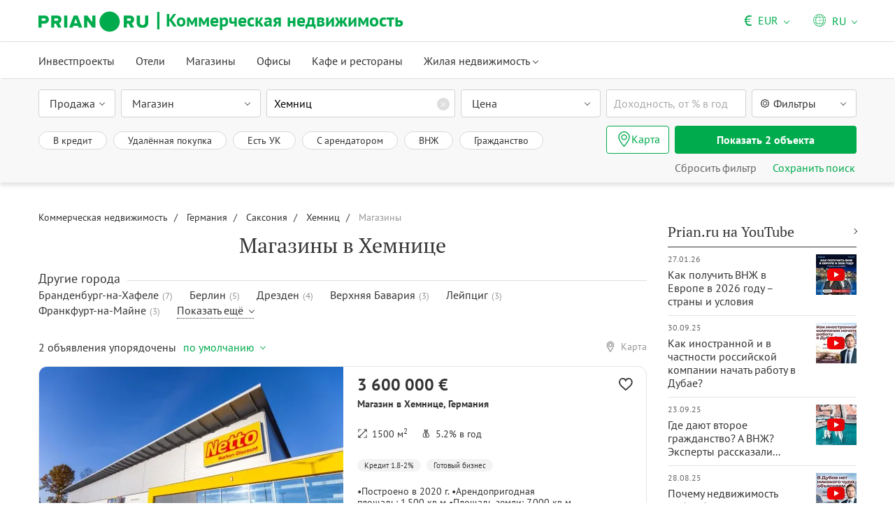

--- FILE ---
content_type: text/html; charset=UTF-8
request_url: https://prian.ru/germany/saxony/chemnitz/commercial_property/shop/
body_size: 50813
content:
<!DOCTYPE html>
<html lang="ru">
                <head>
    <title>Продажа магазинов в Хемнице – Prian.ru</title>
    <!--[if IE]>
    <meta http-equiv="X-UA-Compatible" content="IE=edge,chrome=1">
    <![endif]-->
    <meta http-equiv="Content-Type" content="text/html; charset=UTF-8">
        <meta name="viewport" content="width=device-width, initial-scale=1, maximum-scale=1">
        <meta name="description" content="Каталог магазинов на продажу в Хемнице на портале зарубежной недвижимости Prian.ru. 2 предложений от 2 компаний. Помощь в подборе и покупке магазинов.">
    <meta name="keywords" content="">
    <meta name="SKYPE_TOOLBAR" CONTENT="SKYPE_TOOLBAR_PARSER_COMPATIBLE">
    <meta name="msapplication-config" content="none"/>
    <meta name="msapplication-TileColor" content="#474747">
    <meta name="msapplication-TileImage" content="https://img.prian.ru/assets/img/mstile-144x144.png?v=NmYO8WoKWA">
    <meta name="msapplication-config" content="https://img.prian.ru/assets/img/browserconfig.xml"/>
    <meta name="referrer" content="origin-when-cross-origin" />
    <meta name="pmail-verification" content="b9299f02678e825ad6640f1eab9ef5c0">
    <meta name="format-detection" content="telephone=no">
                                                                                <link rel="preload" href="https://img.prian.ru/assets/js/jquery.min.js?1707401997" as="script">
        <link rel="dns-prefetch" href="https://mc.webvisor.org/"/>
        <link rel="preconnect" href="https://www.google-analytics.com/"/>
                <link rel="canonical" href="https://prian.ru/germany/saxony/chemnitz/commercial_property/shop/"/>
                    <meta name="Googlebot-News" content="noindex, nofollow">
                            <meta name="robots" content="index, follow"/>
                                                <link rel="alternate" type="application/rss+xml" title="RSS (Новости)" href="//prian.ru/rss/news_ru.xml" />
        <link rel="alternate" type="application/rss+xml" title="RSS (Статьи и обзоры)" href="//prian.ru/rss/pub_ru.xml" />
        <link rel="manifest" href="https://img.prian.ru/assets/img/manifest.json">
    <link rel="icon" type="image/png" href="https://img.prian.ru/assets/img/favicon-16x16.png" sizes="16x16">
    <link rel="icon" type="image/png" href="https://img.prian.ru/assets/img/favicon-32x32.png" sizes="32x32">
    <link rel="icon" type="image/png" href="https://img.prian.ru/assets/img/favicon-96x96.png" sizes="96x96">
    <link rel="apple-touch-icon" sizes="57x57" href="https://img.prian.ru/assets/img/apple-touch-icon-57x57.png">
    <link rel="apple-touch-icon" sizes="60x60" href="https://img.prian.ru/assets/img/apple-touch-icon-60x60.png">
    <link rel="apple-touch-icon" sizes="72x72" href="https://img.prian.ru/assets/img/apple-touch-icon-72x72.png">
    <link rel="apple-touch-icon" sizes="76x76" href="https://img.prian.ru/assets/img/apple-touch-icon-76x76.png">
    <link rel="apple-touch-icon" sizes="114x114" href="https://img.prian.ru/assets/img/apple-touch-icon-114x114.png">
    <link rel="apple-touch-icon" sizes="120x120" href="https://img.prian.ru/assets/img/apple-touch-icon-120x120.png">
    <link rel="apple-touch-icon" sizes="144x144" href="https://img.prian.ru/assets/img/apple-touch-icon-144x144.png">
    <link rel="apple-touch-icon" sizes="152x152" href="https://img.prian.ru/assets/img/apple-touch-icon-152x152.png">
    <link rel="apple-touch-icon" sizes="180x180" href="https://img.prian.ru/assets/img/apple-touch-icon-180x180.png">
    <script>
    var site_lng = parseInt("1");
    var country_url = "germany";
    var static_path = "https://img.prian.ru";
</script>
                        <style>
    /* cyrillic-ext */
    @font-face {
        font-family: "PT Sans", sans-serif;
        font-style: normal;
        font-weight: 400;
        font-display: swap;
        src: local('PT Sans'), local('PTSans-Regular'), url(https://img.prian.ru/fonts/jizaRExUiTo99u79D0-ExdGM.woff2) format('woff2');
        unicode-range: U+0460-052F, U+1C80-1C88, U+20B4, U+2DE0-2DFF, U+A640-A69F, U+FE2E-FE2F;
    }
    /* cyrillic */
    @font-face {
        font-family: PT Sans;
        font-style: normal;
        font-weight: 400;
        font-display: swap;
        src: local('PT Sans'), local('PTSans-Regular'), url(https://img.prian.ru/fonts/jizaRExUiTo99u79D0aExdGM.woff2) format('woff2');
        unicode-range: U+0400-045F, U+0490-0491, U+04B0-04B1, U+2116;
    }
    /* latin-ext */
    @font-face {
        font-family: 'PT Sans';
        font-style: normal;
        font-weight: 400;
        font-display: swap;
        src: local('PT Sans'), local('PTSans-Regular'), url(https://img.prian.ru/fonts/jizaRExUiTo99u79D0yExdGM.woff2) format('woff2');
        unicode-range: U+0100-024F, U+0259, U+1E00-1EFF, U+2020, U+20A0-20AB, U+20AD-20CF, U+2113, U+2C60-2C7F, U+A720-A7FF;
    }
    /* latin */
    @font-face {
        font-family: 'PT Sans';
        font-style: normal;
        font-weight: 400;
        font-display: swap;
        src: local('PT Sans'), local('PTSans-Regular'), url(https://img.prian.ru/fonts/jizaRExUiTo99u79D0KExQ.woff2) format('woff2');
        unicode-range: U+0000-00FF, U+0131, U+0152-0153, U+02BB-02BC, U+02C6, U+02DA, U+02DC, U+2000-206F, U+2074, U+20AC, U+2122, U+2191, U+2193, U+2212, U+2215, U+FEFF, U+FFFD;
    }
    /* cyrillic-ext */
    @font-face {
        font-family: 'PT Sans';
        font-style: normal;
        font-weight: 700;
        font-display: swap;
        src: local('PT Sans Bold'), local('PTSans-Bold'), url(https://img.prian.ru/fonts/jizfRExUiTo99u79B_mh0OOtLQ0Z.woff2) format('woff2');
        unicode-range: U+0460-052F, U+1C80-1C88, U+20B4, U+2DE0-2DFF, U+A640-A69F, U+FE2E-FE2F;
    }
    /* cyrillic */
    @font-face {
        font-family: 'PT Sans';
        font-style: normal;
        font-weight: 700;
        font-display: swap;
        src: local('PT Sans Bold'), local('PTSans-Bold'), url(https://img.prian.ru/fonts/jizfRExUiTo99u79B_mh0OqtLQ0Z.woff2) format('woff2');
        unicode-range: U+0400-045F, U+0490-0491, U+04B0-04B1, U+2116;
    }
    /* latin-ext */
    @font-face {
        font-family: 'PT Sans';
        font-style: normal;
        font-weight: 700;
        font-display: swap;
        src: local('PT Sans Bold'), local('PTSans-Bold'), url(https://img.prian.ru/fonts/jizfRExUiTo99u79B_mh0OCtLQ0Z.woff2) format('woff2');
        unicode-range: U+0100-024F, U+0259, U+1E00-1EFF, U+2020, U+20A0-20AB, U+20AD-20CF, U+2113, U+2C60-2C7F, U+A720-A7FF;
    }
    /* latin */
    @font-face {
        font-family: 'PT Sans';
        font-style: normal;
        font-weight: 700;
        font-display: swap;
        src: local('PT Sans Bold'), local('PTSans-Bold'), url(https://img.prian.ru/fonts/jizfRExUiTo99u79B_mh0O6tLQ.woff2) format('woff2');
        unicode-range: U+0000-00FF, U+0131, U+0152-0153, U+02BB-02BC, U+02C6, U+02DA, U+02DC, U+2000-206F, U+2074, U+20AC, U+2122, U+2191, U+2193, U+2212, U+2215, U+FEFF, U+FFFD;
    }
    /* cyrillic-ext */
    @font-face {
        font-family: 'PT Serif';
        font-style: normal;
        font-weight: 400;
        font-display: swap;
        src: local('PT Serif'), local('PTSerif-Regular'), url(https://img.prian.ru/fonts/EJRVQgYoZZY2vCFuvAFbzr-tdg.woff2) format('woff2');
        unicode-range: U+0460-052F, U+1C80-1C88, U+20B4, U+2DE0-2DFF, U+A640-A69F, U+FE2E-FE2F;
    }
    /* cyrillic */
    @font-face {
        font-family: 'PT Serif';
        font-style: normal;
        font-weight: 400;
        font-display: swap;
        src: local('PT Serif'), local('PTSerif-Regular'), url(https://img.prian.ru/fonts/EJRVQgYoZZY2vCFuvAFSzr-tdg.woff2) format('woff2');
        unicode-range: U+0400-045F, U+0490-0491, U+04B0-04B1, U+2116;
    }
    /* latin-ext */
    @font-face {
        font-family: 'PT Serif';
        font-style: normal;
        font-weight: 400;
        font-display: swap;
        src: local('PT Serif'), local('PTSerif-Regular'), url(https://img.prian.ru/fonts/EJRVQgYoZZY2vCFuvAFYzr-tdg.woff2) format('woff2');
        unicode-range: U+0100-024F, U+0259, U+1E00-1EFF, U+2020, U+20A0-20AB, U+20AD-20CF, U+2113, U+2C60-2C7F, U+A720-A7FF;
    }
    /* latin */
    @font-face {
        font-family: 'PT Serif';
        font-style: normal;
        font-weight: 400;
        font-display: swap;
        src: local('PT Serif'), local('PTSerif-Regular'), url(https://img.prian.ru/fonts/EJRVQgYoZZY2vCFuvAFWzr8.woff2) format('woff2');
        unicode-range: U+0000-00FF, U+0131, U+0152-0153, U+02BB-02BC, U+02C6, U+02DA, U+02DC, U+2000-206F, U+2074, U+20AC, U+2122, U+2191, U+2193, U+2212, U+2215, U+FEFF, U+FFFD;
    }
    /* cyrillic-ext */
    @font-face {
        font-family: 'PT Serif', sans-serif ;
        font-style: normal;
        font-weight: 700;
        font-display: swap;
        src: local('PT Serif Bold'), local('PTSerif-Bold'), url(https://img.prian.ru/fonts/EJRSQgYoZZY2vCFuvAnt66qfVyvHpA.woff2) format('woff2');
        unicode-range: U+0460-052F, U+1C80-1C88, U+20B4, U+2DE0-2DFF, U+A640-A69F, U+FE2E-FE2F;
    }
    /* cyrillic */
    @font-face {
        font-family: 'PT Serif';
        font-style: normal;
        font-weight: 700;
        font-display: swap;
        src: local('PT Serif Bold'), local('PTSerif-Bold'), url(https://img.prian.ru/fonts/EJRSQgYoZZY2vCFuvAnt66qWVyvHpA.woff2) format('woff2');
        unicode-range: U+0400-045F, U+0490-0491, U+04B0-04B1, U+2116;
    }
    /* latin-ext */
    @font-face {
        font-family: 'PT Serif';
        font-style: normal;
        font-weight: 700;  font-display: swap;
        src: local('PT Serif Bold'), local('PTSerif-Bold'), url(https://img.prian.ru/fonts/EJRSQgYoZZY2vCFuvAnt66qcVyvHpA.woff2) format('woff2');
        unicode-range: U+0100-024F, U+0259, U+1E00-1EFF, U+2020, U+20A0-20AB, U+20AD-20CF, U+2113, U+2C60-2C7F, U+A720-A7FF;
    }
    /* latin */
    @font-face {
        font-family: 'PT Serif';
        font-style: normal;
        font-weight: 700;
        font-display: swap;
        src: local('PT Serif Bold'), local('PTSerif-Bold'), url(https://img.prian.ru/fonts/EJRSQgYoZZY2vCFuvAnt66qSVys.woff2) format('woff2');
        unicode-range: U+0000-00FF, U+0131, U+0152-0153, U+02BB-02BC, U+02C6, U+02DA, U+02DC, U+2000-206F, U+2074, U+20AC, U+2122, U+2191, U+2193, U+2212, U+2215, U+FEFF, U+FFFD;
    }
    /* !!!!!!!!!safari webkit*/
    /* cyrillic-ext */
    @font-face {
        font-family: 'PT Sans', sans-serif;
        font-style: normal;
        font-weight: 400;  font-display: swap;
        src: local('PT Sans'), local('PTSans-Regular'), url(https://img.prian.ru/fonts/jizaRExUiTo99u79D0-ExcOPIDUg-g.woff2) format('woff2');
        unicode-range: U+0460-052F, U+1C80-1C88, U+20B4, U+2DE0-2DFF, U+A640-A69F, U+FE2E-FE2F;
    }
    /* cyrillic */
    @font-face {
        font-family: 'PT Sans', sans-serif;
        font-style: normal;
        font-weight: 400;  font-display: swap;
        src: local('PT Sans'), local('PTSans-Regular'), url(https://img.prian.ru/fonts/jizaRExUiTo99u79D0aExcOPIDUg-g.woff2) format('woff2');
        unicode-range: U+0400-045F, U+0490-0491, U+04B0-04B1, U+2116;
    }
    /* latin-ext */
    @font-face {
        font-family: 'PT Sans', sans-serif;
        font-style: normal;
        font-weight: 400;  font-display: swap;
        src: local('PT Sans'), local('PTSans-Regular'), url(https://img.prian.ru/fonts/jizaRExUiTo99u79D0yExcOPIDUg-g.woff2) format('woff2');
        unicode-range: U+0100-024F, U+0259, U+1E00-1EFF, U+2020, U+20A0-20AB, U+20AD-20CF, U+2113, U+2C60-2C7F, U+A720-A7FF;
    }
    /* latin */
    @font-face {
        font-family: 'PT Sans', sans-serif;
        font-style: normal;
        font-weight: 400;  font-display: swap;
        src: local('PT Sans'), local('PTSans-Regular'), url(https://img.prian.ru/fonts/jizaRExUiTo99u79D0KExcOPIDU.woff2) format('woff2');
        unicode-range: U+0000-00FF, U+0131, U+0152-0153, U+02BB-02BC, U+02C6, U+02DA, U+02DC, U+2000-206F, U+2074, U+20AC, U+2122, U+2191, U+2193, U+2212, U+2215, U+FEFF, U+FFFD;
    }
    /* cyrillic-ext */
    @font-face {
        font-family: 'PT Sans', sans-serif;
        font-style: normal;
        font-weight: 700;  font-display: swap;
        src: local('PT Sans Bold'), local('PTSans-Bold'), url(https://img.prian.ru/fonts/jizfRExUiTo99u79B_mh0OOtLR8a8zILig.woff2) format('woff2');
        unicode-range: U+0460-052F, U+1C80-1C88, U+20B4, U+2DE0-2DFF, U+A640-A69F, U+FE2E-FE2F;
    }
    /* cyrillic */
    @font-face {
        font-family: 'PT Sans', sans-serif;
        font-style: normal;
        font-weight: 700;  font-display: swap;
        src: local('PT Sans Bold'), local('PTSans-Bold'), url(https://img.prian.ru/fonts/jizfRExUiTo99u79B_mh0OqtLR8a8zILig.woff2) format('woff2');
        unicode-range: U+0400-045F, U+0490-0491, U+04B0-04B1, U+2116;
    }
    /* latin-ext */
    @font-face {
        font-family: 'PT Sans', sans-serif;
        font-style: normal;
        font-weight: 700;  font-display: swap;
        src: local('PT Sans Bold'), local('PTSans-Bold'), url(https://img.prian.ru/fonts/jizfRExUiTo99u79B_mh0OCtLR8a8zILig.woff2) format('woff2');
        unicode-range: U+0100-024F, U+0259, U+1E00-1EFF, U+2020, U+20A0-20AB, U+20AD-20CF, U+2113, U+2C60-2C7F, U+A720-A7FF;
    }
    /* latin */
    @font-face {
        font-family: 'PT Sans', sans-serif;
        font-style: normal;
        font-weight: 700;  font-display: swap;
        src: local('PT Sans Bold'), local('PTSans-Bold'), url(https://img.prian.ru/fonts/jizfRExUiTo99u79B_mh0O6tLR8a8zI.woff2) format('woff2');
        unicode-range: U+0000-00FF, U+0131, U+0152-0153, U+02BB-02BC, U+02C6, U+02DA, U+02DC, U+2000-206F, U+2074, U+20AC, U+2122, U+2191, U+2193, U+2212, U+2215, U+FEFF, U+FFFD;
    }
    /* cyrillic-ext */
    @font-face {
        font-family: 'PT Serif', sans-serif;
        font-style: normal;
        font-weight: 400;  font-display: swap;
        src: local('PT Serif'), local('PTSerif-Regular'), url(https://img.prian.ru/fonts/EJRVQgYoZZY2vCFuvAFbzr-_dSb_nco.woff2) format('woff2');
        unicode-range: U+0460-052F, U+1C80-1C88, U+20B4, U+2DE0-2DFF, U+A640-A69F, U+FE2E-FE2F;
    }
    /* cyrillic */
    @font-face {
        font-family: 'PT Serif', sans-serif;
        font-style: normal;
        font-weight: 400;  font-display: swap;
        src: local('PT Serif'), local('PTSerif-Regular'), url(https://img.prian.ru/fonts/EJRVQgYoZZY2vCFuvAFSzr-_dSb_nco.woff2) format('woff2');
        unicode-range: U+0400-045F, U+0490-0491, U+04B0-04B1, U+2116;
    }
    /* latin-ext */
    @font-face {
        font-family: 'PT Serif', sans-serif;
        font-style: normal;
        font-weight: 400;  font-display: swap;
        src: local('PT Serif'), local('PTSerif-Regular'), url(https://img.prian.ru/fonts/EJRVQgYoZZY2vCFuvAFYzr-_dSb_nco.woff2) format('woff2');
        unicode-range: U+0100-024F, U+0259, U+1E00-1EFF, U+2020, U+20A0-20AB, U+20AD-20CF, U+2113, U+2C60-2C7F, U+A720-A7FF;
    }
    /* latin */
    @font-face {
        font-family: 'PT Serif', sans-serif;
        font-style: normal;
        font-weight: 400;  font-display: swap;
        src: local('PT Serif'), local('PTSerif-Regular'), url(https://img.prian.ru/fonts/EJRVQgYoZZY2vCFuvAFWzr-_dSb_.woff2) format('woff2');
        unicode-range: U+0000-00FF, U+0131, U+0152-0153, U+02BB-02BC, U+02C6, U+02DA, U+02DC, U+2000-206F, U+2074, U+20AC, U+2122, U+2191, U+2193, U+2212, U+2215, U+FEFF, U+FFFD;
    }
    /* cyrillic-ext */
    @font-face {
        font-family: 'PT Serif', sans-serif;
        font-style: normal;
        font-weight: 700;  font-display: swap;
        src: local('PT Serif Bold'), local('PTSerif-Bold'), url(https://img.prian.ru/fonts/EJRSQgYoZZY2vCFuvAnt66qfVyvVp8NAyIw.woff2) format('woff2');
        unicode-range: U+0460-052F, U+1C80-1C88, U+20B4, U+2DE0-2DFF, U+A640-A69F, U+FE2E-FE2F;
    }
    /* cyrillic */
    @font-face {
        font-family: 'PT Serif', sans-serif;
        font-style: normal;
        font-weight: 700;  font-display: swap;
        src: local('PT Serif Bold'), local('PTSerif-Bold'), url(https://img.prian.ru/fonts/EJRSQgYoZZY2vCFuvAnt66qWVyvVp8NAyIw.woff2) format('woff2');
        unicode-range: U+0400-045F, U+0490-0491, U+04B0-04B1, U+2116;
    }
    /* latin-ext */
    @font-face {
        font-family: 'PT Serif', sans-serif;
        font-style: normal;
        font-weight: 700;  font-display: swap;
        src: local('PT Serif Bold'), local('PTSerif-Bold'), url(https://img.prian.ru/fonts/EJRSQgYoZZY2vCFuvAnt66qcVyvVp8NAyIw.woff2) format('woff2');
        unicode-range: U+0100-024F, U+0259, U+1E00-1EFF, U+2020, U+20A0-20AB, U+20AD-20CF, U+2113, U+2C60-2C7F, U+A720-A7FF;
    }
    /* latin */
    @font-face {
        font-family: 'PT Serif', sans-serif;
        font-style: normal;
        font-weight: 700;  font-display: swap;
        src: local('PT Serif Bold'), local('PTSerif-Bold'), url(https://img.prian.ru/fonts/EJRSQgYoZZY2vCFuvAnt66qSVyvVp8NA.woff2) format('woff2');
        unicode-range: U+0000-00FF, U+0131, U+0152-0153, U+02BB-02BC, U+02C6, U+02DA, U+02DC, U+2000-206F, U+2074, U+20AC, U+2122, U+2191, U+2193, U+2212, U+2215, U+FEFF, U+FFFD;
    }
    /*!!!!!!!!Trident*/
    @font-face {
        font-family: 'PT Sans';
        font-style: normal;
        font-weight: 400; font-display: swap;
        src: local('PT Sans'), local('PTSans-Regular'), url(https://img.prian.ru/fonts/O5pe56LvR8OXax_Q9tUMDg.woff) format('woff');
    }
    @font-face {
        font-family: 'PT Sans';
        font-style: normal;
        font-weight: 700; font-display: swap;
        src: local('PT Sans Bold'), local('PTSans-Bold'), url(https://img.prian.ru/fonts/kTYfCWJhlldPf5LnG4ZnHBsxEYwM7FgeyaSgU71cLG0.woff) format('woff');
    }
    @font-face {
        font-family: 'PT Serif';
        font-style: normal;
        font-weight: 400; font-display: swap;
        src: local('PT Serif'), local('PTSerif-Regular'), url(https://img.prian.ru/fonts/Sh5y9ATXtXKFxn1y2pIqd_esZW2xOQ-xsNqO47m55DA.woff) format('woff');
    }
    @font-face {
        font-family: 'PT Serif';
        font-style: normal;
        font-weight: 700; font-display: swap;
        src: local('PT Serif Bold'), local('PTSerif-Bold'), url(https://img.prian.ru/fonts/QABk9IxT-LFTJ_dQzv7xpCfE9Gpc2xZQgtwyMvPhThE.woff) format('woff');
    }
</style>                                                                <link rel="stylesheet" href="https://img.prian.ru/assets/css/style_search.css?1766067830" >
                                                                    <script type="text/javascript" src="https://img.prian.ru/assets/js/event-listener.js?1729601270" ></script>
<script type="text/javascript">(window.Image ? (new Image()) : document.createElement('img')).src = location.protocol + '//vk.com/rtrg?r=ZZc1hf2JejoZQz7q5KHwN2wTMDgwGAMw*EoSJ9Mxz/G4pJjRWt**LAnKP3PfkeUI0MmHtJr6HFSTxMPzkQ1Mjxn*sxt7w7PoQwMrHMcgsGVqSxNjiooETeN4uWqxSnEk2UTJLZ8EMdXSBqH/rI/y8woqJW/McBiz7mKAyZgNmBQ-&pixel_id=1000037753';</script>
<script>
var ga_error_type = "";
var ga_item_type = "catalog";
var ga_item_id = "";
var ga_page_cat_type = "";
var gtm_json_parameters = JSON.parse('{"pageType":"catalog","country":"germany","pageRegion":"saxony","pageDistrict":"chemnitz","dealType":"buy","objectSubtype":"\u043c\u0430\u0433\u0430\u0437\u0438\u043d","objectGroupType":"commercial_property"}');
var ga_fstr;
var dataLayerComplete;
window.dataLayer=window.dataLayer || [];
var gtm_type_place;
var gtm_client_id;
var gtm_version = 1;
//console.log(gtm_json_parameters);
gtm_json_parameters.event = 'init';
dataLayer.push(gtm_json_parameters);
</script>
<script>(function(w,d,s,l,i){w[l]=w[l]||[];w[l].push({'gtm.start':
new Date().getTime(),event:'gtm.js'});var f=d.getElementsByTagName(s)[0],
j=d.createElement(s),dl=l!='dataLayer'?'&l='+l:'';j.async=true;j.src=
'//www.googletagmanager.com/gtm.js?id='+i+dl;f.parentNode.insertBefore(j,f);
})(window,document,'script','dataLayer','GTM-WM8FFQ');</script>
                    <script>window.yaContextCb = window.yaContextCb || []</script>
    <script src="https://yandex.ru/ads/system/context.js" async></script>
    <script>
        var AdFoxOwnerId = 406274;
        var content_detail_banners = 0;
                var search_banners = 1;
        var rightbanners = 1;
        var headbanners = 0;
        var search_teaser_banners = 0;
        var search_block_banners = 0;
        var country_page_banners = 0;
        var immigration_banner = 0;
        var commercial_search_banner = 0;
        var commercial_brand_banner = 0;
        var index_brand_banner = 0;
        var map_brand_banner = 0;
        var slotPage = 1;
        var dfp_targeting_info = 0;
        var custom_targeting = "";//puid3
        var commerce_targeting = "16:6";//puid2
        var article_custom_targeting = "";//puid4
        var article_heads_targeting = '';//puid5
                var dfp_articleid = 0;
        var jump_point = 0;
        var right_jump_point = 0;
        var right_banners_carousel_width = 921;
        var right_breakpoint = 1219;
        var top_breakpoint = 991;
        var wide_right_banner_places = ["adfox_164743212551843023","adfox_164743216097878880","adfox_16474321807881292","adfox_16474321807881291"];
        var right_slots = [];
                var searchload = 0;
        var right_banner_carousel;
        var adslot_top = null;
        var first_display = 0;
        var teaser_slots = [];
        var banner_places = null;
                var start_counter = new Date();
        var top_mapping = null;
        var tm_mobile = 1;
                var div_banner_name = '';
        //console.log('START stamp 0 ms');
    </script>
    <script>
                var adfox_right = {
                    1: {'pp': 'cbsk', 'ps': 'fnqr', 'p2': 'hogs', 'divname': 'adfox_164743212551843023'},
                    2: {'pp': 'cbsl', 'ps': 'fnqr', 'p2': 'hogs', 'divname': 'adfox_164743216097878880'},
                    3: {'pp': 'cbsm', 'ps': 'fnqr', 'p2': 'hogs', 'divname': 'adfox_16474321807881292'}
                };
            var adfox_right_bottom_banner = {
                1: {'pp': 'crwv', 'ps': 'fnqr', 'p2': 'hubm', 'divname': 'adfox_165954370092979518'},
                2: {'pp': 'crwv', 'ps': 'fnqr', 'p2': 'huck', 'divname': 'adfox_165954370092979518'}
            };
            </script>
            <script type="application/ld+json">[{"@context":"https:\/\/schema.org","@type":"Product","name":"\u041c\u0430\u0433\u0430\u0437\u0438\u043d за 3 600 000 \u0435\u0432\u0440\u043e \u0432 \u0425\u0435\u043c\u043d\u0438\u0446\u0435, \u0413\u0435\u0440\u043c\u0430\u043d\u0438\u044f 1500 кв.м.","image":"https:\/\/img.prian.ru\/c\/435x315\/2021_06\/15\/202106151848191115645398o.jpg","url":"https:\/\/prian.ru\/price\/germany-24392-3383770.html","offers":{"@type":"Offer","businessFunction":"sell","availability":"https:\/\/schema.org\/LimitedAvailability","price":"3600000","priceCurrency":"EUR"}},{"@context":"https:\/\/schema.org","@type":"Product","name":"\u041c\u0430\u0433\u0430\u0437\u0438\u043d за 5 100 000 \u0435\u0432\u0440\u043e \u0432 \u0425\u0435\u043c\u043d\u0438\u0446\u0435, \u0413\u0435\u0440\u043c\u0430\u043d\u0438\u044f 11600 кв.м.","image":"https:\/\/img.prian.ru\/c\/435x315\/2021_02\/5\/202102052153201526189034o.jpg","url":"https:\/\/prian.ru\/price\/germany-12653-3321593.html","offers":{"@type":"Offer","businessFunction":"sell","availability":"https:\/\/schema.org\/LimitedAvailability","price":"5100000","priceCurrency":"EUR"}},{"@context":"https:\/\/schema.org","@type":"Product","name":"\u041c\u0430\u0433\u0430\u0437\u0438\u043d за 5 250 000 \u0435\u0432\u0440\u043e \u0432 \u0425\u0430\u0439\u043b\u044c\u0431\u0440\u043e\u043d\u043d\u0435, \u0413\u0435\u0440\u043c\u0430\u043d\u0438\u044f 1400 кв.м.","image":"https:\/\/img.prian.ru\/c\/435x315\/2025_10\/24\/20251024235648494687336o.png","url":"https:\/\/prian.ru\/price\/germany-14414-4085207.html","offers":{"@type":"Offer","businessFunction":"sell","availability":"https:\/\/schema.org\/LimitedAvailability","price":"5250000","priceCurrency":"EUR"}},{"@context":"https:\/\/schema.org","@type":"Product","name":"\u041c\u0430\u0433\u0430\u0437\u0438\u043d за 3 500 000 \u0435\u0432\u0440\u043e \u0432 \u0428\u0442\u0443\u0442\u0433\u0430\u0440\u0442\u0435, \u0413\u0435\u0440\u043c\u0430\u043d\u0438\u044f 840 кв.м.","image":"https:\/\/img.prian.ru\/c\/435x315\/2025_01\/21\/202501211852151258818078o.png","url":"https:\/\/prian.ru\/price\/germany-14414-3193319.html","offers":{"@type":"Offer","businessFunction":"sell","availability":"https:\/\/schema.org\/LimitedAvailability","price":"3500000","priceCurrency":"EUR"}},{"@context":"https:\/\/schema.org","@type":"Product","name":"\u041c\u0430\u0433\u0430\u0437\u0438\u043d за 1 900 000 \u0435\u0432\u0440\u043e \u0432 \u042d\u0440\u0444\u0443\u0440\u0442\u0435, \u0413\u0435\u0440\u043c\u0430\u043d\u0438\u044f 5717 кв.м.","image":"https:\/\/img.prian.ru\/c\/435x315\/2025_05\/21\/202505211430111188907482o.jpg","url":"https:\/\/prian.ru\/price\/germany-24392-4038806.html","offers":{"@type":"Offer","businessFunction":"sell","availability":"https:\/\/schema.org\/LimitedAvailability","price":"1900000","priceCurrency":"EUR"}},{"@context":"https:\/\/schema.org","@type":"Product","name":"\u041c\u0430\u0433\u0430\u0437\u0438\u043d за 1 100 000 \u0435\u0432\u0440\u043e \u0432 \u0414\u0440\u0435\u0437\u0434\u0435\u043d\u0435, \u0413\u0435\u0440\u043c\u0430\u043d\u0438\u044f 2881 кв.м.","image":"https:\/\/img.prian.ru\/c\/435x315\/2025_05\/21\/202505211359181180401259o.jpg","url":"https:\/\/prian.ru\/price\/germany-24392-4038799.html","offers":{"@type":"Offer","businessFunction":"sell","availability":"https:\/\/schema.org\/LimitedAvailability","price":"1100000","priceCurrency":"EUR"}},{"@context":"https:\/\/schema.org","@type":"Product","name":"\u041c\u0430\u0433\u0430\u0437\u0438\u043d за 4 000 000 \u0435\u0432\u0440\u043e \u0432 \u041e\u0444\u0444\u0435\u043d\u0431\u0443\u0440\u0433\u0435, \u0413\u0435\u0440\u043c\u0430\u043d\u0438\u044f 1600 кв.м.","image":"https:\/\/img.prian.ru\/c\/435x315\/2021_06\/16\/20210616115150737310196o.jpg","url":"https:\/\/prian.ru\/price\/germany-24392-3383950.html","offers":{"@type":"Offer","businessFunction":"sell","availability":"https:\/\/schema.org\/LimitedAvailability","price":"4000000","priceCurrency":"EUR"}},{"@context":"https:\/\/schema.org","@type":"Product","name":"\u041c\u0430\u0433\u0430\u0437\u0438\u043d за 2 500 000 \u0435\u0432\u0440\u043e \u0432 \u041b\u0438\u043f\u043f\u0448\u0442\u0430\u0434\u0442\u0435, \u0413\u0435\u0440\u043c\u0430\u043d\u0438\u044f 1500 кв.м.","image":"https:\/\/img.prian.ru\/c\/435x315\/2021_06\/16\/202106161526471818901853o.jpg","url":"https:\/\/prian.ru\/price\/germany-24392-3384038.html","offers":{"@type":"Offer","businessFunction":"sell","availability":"https:\/\/schema.org\/LimitedAvailability","price":"2500000","priceCurrency":"EUR"}},{"@context":"https:\/\/schema.org","@type":"Product","name":"\u041c\u0430\u0433\u0430\u0437\u0438\u043d за 3 000 000 \u0435\u0432\u0440\u043e \u0432 \u0412\u0435\u0440\u0445\u043d\u0435\u0439 \u0411\u0430\u0432\u0430\u0440\u0438\u0438, \u0413\u0435\u0440\u043c\u0430\u043d\u0438\u044f 900 кв.м.","image":"https:\/\/img.prian.ru\/c\/435x315\/2021_11\/20\/20211120170611272367986o.jpg","url":"https:\/\/prian.ru\/price\/germany-24392-3448153.html","offers":{"@type":"Offer","businessFunction":"sell","availability":"https:\/\/schema.org\/LimitedAvailability","price":"3000000","priceCurrency":"EUR"}},{"@context":"https:\/\/schema.org","@type":"Product","name":"\u041c\u0430\u0433\u0430\u0437\u0438\u043d за 2 800 000 \u0435\u0432\u0440\u043e \u0432 \u041a\u0430\u0441\u0441\u0435\u043b\u0435, \u0413\u0435\u0440\u043c\u0430\u043d\u0438\u044f 4514 кв.м.","image":"https:\/\/img.prian.ru\/c\/435x315\/2025_04\/8\/2025040819032597090732o.jpg","url":"https:\/\/prian.ru\/price\/germany-24392-4025495.html","offers":{"@type":"Offer","businessFunction":"sell","availability":"https:\/\/schema.org\/LimitedAvailability","price":"2800000","priceCurrency":"EUR"}},{"@context":"https:\/\/schema.org","@type":"Product","name":"\u041c\u0430\u0433\u0430\u0437\u0438\u043d за 9 075 000 \u0435\u0432\u0440\u043e \u0432 \u0411\u0430\u0432\u0430\u0440\u0441\u043a\u043e\u043c \u041b\u0435\u0441\u0443, \u0413\u0435\u0440\u043c\u0430\u043d\u0438\u044f 3650 кв.м.","image":"https:\/\/img.prian.ru\/c\/435x315\/2025_04\/10\/20250410121815767505310o.png","url":"https:\/\/prian.ru\/price\/germany-12991-4026139.html","offers":{"@type":"Offer","businessFunction":"sell","availability":"https:\/\/schema.org\/LimitedAvailability","price":"9075000","priceCurrency":"EUR"}},{"@context":"https:\/\/schema.org","@type":"Product","name":"\u041c\u0430\u0433\u0430\u0437\u0438\u043d за 12 500 000 \u0435\u0432\u0440\u043e \u0432 \u0411\u0435\u0440\u043b\u0438\u043d\u0435, \u0413\u0435\u0440\u043c\u0430\u043d\u0438\u044f 4200 кв.м.","image":"https:\/\/img.prian.ru\/c\/435x315\/2024_11\/5\/202411051801251013020521o.jpg","url":"https:\/\/prian.ru\/price\/germany-12653-3963255.html","offers":{"@type":"Offer","businessFunction":"sell","availability":"https:\/\/schema.org\/LimitedAvailability","price":"12500000","priceCurrency":"EUR"}},{"@context":"https:\/\/schema.org","@type":"Product","name":"\u041c\u0430\u0433\u0430\u0437\u0438\u043d за 6 650 000 \u0435\u0432\u0440\u043e \u0432 \u0420\u0435\u0433\u0435\u043d\u0441\u0431\u0443\u0440\u0433\u0435, \u0413\u0435\u0440\u043c\u0430\u043d\u0438\u044f 2080 кв.м.","image":"https:\/\/img.prian.ru\/c\/435x315\/2024_10\/8\/202410081202241205272148o.jpg","url":"https:\/\/prian.ru\/price\/germany-13600-3953097.html","offers":{"@type":"Offer","businessFunction":"sell","availability":"https:\/\/schema.org\/LimitedAvailability","price":"6650000","priceCurrency":"EUR"}},{"@context":"https:\/\/schema.org","@type":"Product","name":"\u041c\u0430\u0433\u0430\u0437\u0438\u043d за 2 990 000 \u0435\u0432\u0440\u043e \u0432 \u041a\u043e\u0431\u0443\u0440\u0433\u0435, \u0413\u0435\u0440\u043c\u0430\u043d\u0438\u044f 1800 кв.м.","image":"https:\/\/img.prian.ru\/c\/435x315\/2024_10\/6\/20241006235537209864156o.jpg","url":"https:\/\/prian.ru\/price\/germany-13600-3952743.html","offers":{"@type":"Offer","businessFunction":"sell","availability":"https:\/\/schema.org\/LimitedAvailability","price":"2990000","priceCurrency":"EUR"}},{"@context":"https:\/\/schema.org","@type":"Product","name":"\u041c\u0430\u0433\u0430\u0437\u0438\u043d за 5 300 000 \u0435\u0432\u0440\u043e \u0432\u043e \u0424\u0440\u0430\u043d\u043a\u0444\u0443\u0440\u0442\u0435-\u043d\u0430-\u041e\u0434\u0435\u0440\u0435, \u0413\u0435\u0440\u043c\u0430\u043d\u0438\u044f 2250 кв.м.","image":"https:\/\/img.prian.ru\/c\/435x315\/2024_09\/24\/202409241126501503295726o.jpg","url":"https:\/\/prian.ru\/price\/germany-12653-3945601.html","offers":{"@type":"Offer","businessFunction":"sell","availability":"https:\/\/schema.org\/LimitedAvailability","price":"5300000","priceCurrency":"EUR"}},{"@context":"https:\/\/schema.org","@type":"Product","name":"\u041c\u0430\u0433\u0430\u0437\u0438\u043d за 5 500 000 \u0435\u0432\u0440\u043e \u0432 \u0414\u044e\u0441\u0441\u0435\u043b\u044c\u0434\u043e\u0440\u0444\u0435, \u0413\u0435\u0440\u043c\u0430\u043d\u0438\u044f 1100 кв.м.","image":"https:\/\/img.prian.ru\/c\/435x315\/2024_05\/31\/202405311548081020109028o.jpg","url":"https:\/\/prian.ru\/price\/germany-12814-3910302.html","offers":{"@type":"Offer","businessFunction":"sell","availability":"https:\/\/schema.org\/LimitedAvailability","price":"5500000","priceCurrency":"EUR"}},{"@context":"https:\/\/schema.org","@type":"Product","name":"\u041c\u0430\u0433\u0430\u0437\u0438\u043d за 2 550 000 \u0435\u0432\u0440\u043e \u0432 \u041e\u0441\u0442\u0435\u0440\u043e\u0434\u0435-\u0430\u043c-\u0425\u0430\u0440\u0446\u0435, \u0413\u0435\u0440\u043c\u0430\u043d\u0438\u044f 1750 кв.м.","image":"https:\/\/img.prian.ru\/c\/435x315\/2023_10\/25\/20231025214126322038874o.jpg","url":"https:\/\/prian.ru\/price\/germany-12653-3839205.html","offers":{"@type":"Offer","businessFunction":"sell","availability":"https:\/\/schema.org\/LimitedAvailability","price":"2550000","priceCurrency":"EUR"}},{"@context":"https:\/\/schema.org","@type":"Product","name":"\u041c\u0430\u0433\u0430\u0437\u0438\u043d за 6 000 000 \u0435\u0432\u0440\u043e \u0432\u043e \u0424\u0440\u0430\u043d\u043a\u0444\u0443\u0440\u0442\u0435-\u043d\u0430-\u041c\u0430\u0439\u043d\u0435, \u0413\u0435\u0440\u043c\u0430\u043d\u0438\u044f 2000 кв.м.","image":"https:\/\/img.prian.ru\/c\/435x315\/2023_04\/5\/202304051546542053915212o.png","url":"https:\/\/prian.ru\/price\/germany-14414-3739512.html","offers":{"@type":"Offer","businessFunction":"sell","availability":"https:\/\/schema.org\/LimitedAvailability","price":"6000000","priceCurrency":"EUR"}},{"@context":"https:\/\/schema.org","@type":"Product","name":"\u041c\u0430\u0433\u0430\u0437\u0438\u043d за 1 120 000 \u0435\u0432\u0440\u043e \u0432 \u0411\u0435\u0440\u043b\u0438\u043d\u0435, \u0413\u0435\u0440\u043c\u0430\u043d\u0438\u044f 630 кв.м.","image":"https:\/\/img.prian.ru\/c\/435x315\/2021_12\/18\/202112182109012081399388o.jpg","url":"https:\/\/prian.ru\/price\/germany-12653-3474999.html","offers":{"@type":"Offer","businessFunction":"sell","availability":"https:\/\/schema.org\/LimitedAvailability","price":"1120000","priceCurrency":"EUR"}},{"@context":"https:\/\/schema.org","@type":"Product","name":"\u041c\u0430\u0433\u0430\u0437\u0438\u043d за 464 860 \u0435\u0432\u0440\u043e \u0432 \u0411\u0435\u0440\u043b\u0438\u043d\u0435, \u0413\u0435\u0440\u043c\u0430\u043d\u0438\u044f 35.14 кв.м.","image":"https:\/\/img.prian.ru\/c\/435x315\/2021_10\/30\/202110302047131734821928o.jpg","url":"https:\/\/prian.ru\/price\/germany-12653-3449791.html","offers":{"@type":"Offer","businessFunction":"sell","availability":"https:\/\/schema.org\/LimitedAvailability","price":"464860","priceCurrency":"EUR"}},{"@context":"https:\/\/schema.org","@type":"Product","name":"\u041c\u0430\u0433\u0430\u0437\u0438\u043d за 3 900 000 \u0435\u0432\u0440\u043e \u0432 \u041b\u0435\u0439\u043f\u0446\u0438\u0433\u0435, \u0413\u0435\u0440\u043c\u0430\u043d\u0438\u044f 1555 кв.м.","image":"https:\/\/img.prian.ru\/c\/435x315\/2021_02\/28\/20210228224011881313168o.jpg","url":"https:\/\/prian.ru\/price\/germany-12653-3330725.html","offers":{"@type":"Offer","businessFunction":"sell","availability":"https:\/\/schema.org\/LimitedAvailability","price":"3900000","priceCurrency":"EUR"}},{"@context":"https:\/\/schema.org","@type":"Product","name":"\u041c\u0430\u0433\u0430\u0437\u0438\u043d за 8 365 000 \u0435\u0432\u0440\u043e \u0432 \u041a\u0438\u043b\u0435, \u0413\u0435\u0440\u043c\u0430\u043d\u0438\u044f 2510 кв.м.","image":"https:\/\/img.prian.ru\/c\/435x315\/2021_01\/18\/202101182116291900762570o.jpg","url":"https:\/\/prian.ru\/price\/germany-12653-3314204.html","offers":{"@type":"Offer","businessFunction":"sell","availability":"https:\/\/schema.org\/LimitedAvailability","price":"8365000","priceCurrency":"EUR"}},{"@context":"https:\/\/schema.org","@type":"Product","name":"\u041c\u0430\u0433\u0430\u0437\u0438\u043d за 9 040 000 \u0435\u0432\u0440\u043e \u0432 \u0411\u0440\u0430\u043d\u0434\u0435\u043d\u0431\u0443\u0440\u0433\u0435-\u043d\u0430-\u0425\u0430\u0444\u0435\u043b\u0435, \u0413\u0435\u0440\u043c\u0430\u043d\u0438\u044f 3008 кв.м.","image":"https:\/\/img.prian.ru\/c\/435x315\/2021_01\/18\/202101182101231142569557o.jpg","url":"https:\/\/prian.ru\/price\/germany-12653-3314200.html","offers":{"@type":"Offer","businessFunction":"sell","availability":"https:\/\/schema.org\/LimitedAvailability","price":"9040000","priceCurrency":"EUR"}},{"@context":"https:\/\/schema.org","@type":"Product","name":"\u041c\u0430\u0433\u0430\u0437\u0438\u043d за 11 815 000 \u0435\u0432\u0440\u043e \u0432 \u042d\u0440\u0444\u0443\u0440\u0442\u0435, \u0413\u0435\u0440\u043c\u0430\u043d\u0438\u044f 4455 кв.м.","image":"https:\/\/img.prian.ru\/c\/435x315\/2021_01\/17\/20210117214511969043535o.jpg","url":"https:\/\/prian.ru\/price\/germany-12653-3314037.html","offers":{"@type":"Offer","businessFunction":"sell","availability":"https:\/\/schema.org\/LimitedAvailability","price":"11815000","priceCurrency":"EUR"}},{"@context":"https:\/\/schema.org","@type":"Product","name":"\u041c\u0430\u0433\u0430\u0437\u0438\u043d за 8 623 500 \u0435\u0432\u0440\u043e \u0432 \u041a\u0438\u043b\u0435, \u0413\u0435\u0440\u043c\u0430\u043d\u0438\u044f 2725 кв.м.","image":"https:\/\/img.prian.ru\/c\/435x315\/2021_01\/17\/202101172119081989837744o.jpg","url":"https:\/\/prian.ru\/price\/germany-12653-3314036.html","offers":{"@type":"Offer","businessFunction":"sell","availability":"https:\/\/schema.org\/LimitedAvailability","price":"8623500","priceCurrency":"EUR"}},{"@context":"https:\/\/schema.org","@type":"Product","name":"\u041c\u0430\u0433\u0430\u0437\u0438\u043d за 3 603 000 \u0435\u0432\u0440\u043e \u0432 \u0411\u0440\u0430\u043d\u0434\u0435\u043d\u0431\u0443\u0440\u0433\u0435-\u043d\u0430-\u0425\u0430\u0444\u0435\u043b\u0435, \u0413\u0435\u0440\u043c\u0430\u043d\u0438\u044f 1315 кв.м.","image":"https:\/\/img.prian.ru\/c\/435x315\/2021_01\/17\/202101172009471057658451o.jpg","url":"https:\/\/prian.ru\/price\/germany-12653-3314033.html","offers":{"@type":"Offer","businessFunction":"sell","availability":"https:\/\/schema.org\/LimitedAvailability","price":"3603000","priceCurrency":"EUR"}},{"@context":"https:\/\/schema.org","@type":"Product","name":"\u041c\u0430\u0433\u0430\u0437\u0438\u043d за 3 500 000 \u0435\u0432\u0440\u043e \u0432 \u0411\u0435\u043a\u043a\u0443\u043c\u0435, \u0413\u0435\u0440\u043c\u0430\u043d\u0438\u044f 1950 кв.м.","image":"https:\/\/img.prian.ru\/c\/435x315\/2020_11\/19\/202011191441261386114869o.jpg","url":"https:\/\/prian.ru\/price\/germany-12814-3295303.html","offers":{"@type":"Offer","businessFunction":"sell","availability":"https:\/\/schema.org\/LimitedAvailability","price":"3500000","priceCurrency":"EUR"}},{"@context":"https:\/\/schema.org","@type":"Product","name":"\u041c\u0430\u0433\u0430\u0437\u0438\u043d за 12 500 000 \u0435\u0432\u0440\u043e \u0432 \u0411\u0435\u0440\u043b\u0438\u043d\u0435, \u0413\u0435\u0440\u043c\u0430\u043d\u0438\u044f 3623 кв.м.","image":"https:\/\/img.prian.ru\/c\/435x315\/2020_10\/30\/20201030191457729258476o.jpg","url":"https:\/\/prian.ru\/price\/germany-12653-3288244.html","offers":{"@type":"Offer","businessFunction":"sell","availability":"https:\/\/schema.org\/LimitedAvailability","price":"12500000","priceCurrency":"EUR"}},{"@context":"https:\/\/schema.org","@type":"Product","name":"\u041c\u0430\u0433\u0430\u0437\u0438\u043d за 3 600 000 \u0435\u0432\u0440\u043e \u0432 \u0411\u0440\u0430\u043d\u0434\u0435\u043d\u0431\u0443\u0440\u0433\u0435-\u043d\u0430-\u0425\u0430\u0444\u0435\u043b\u0435, \u0413\u0435\u0440\u043c\u0430\u043d\u0438\u044f 1520 кв.м.","image":"https:\/\/img.prian.ru\/c\/435x315\/2020_06\/27\/20200627162850996559027o.jpg","url":"https:\/\/prian.ru\/price\/germany-12653-3241907.html","offers":{"@type":"Offer","businessFunction":"sell","availability":"https:\/\/schema.org\/LimitedAvailability","price":"3600000","priceCurrency":"EUR"}},{"@context":"https:\/\/schema.org","@type":"Product","name":"\u041c\u0430\u0433\u0430\u0437\u0438\u043d за 2 800 000 \u0435\u0432\u0440\u043e \u0432 \u0413\u0435\u0440\u043c\u0430\u043d\u0438\u0438 1167 кв.м.","image":"https:\/\/img.prian.ru\/c\/435x315\/2020_02\/22\/20200222083731601005175o.jpg","url":"https:\/\/prian.ru\/price\/germany-12653-3193509.html","offers":{"@type":"Offer","businessFunction":"sell","availability":"https:\/\/schema.org\/LimitedAvailability","price":"2800000","priceCurrency":"EUR"}},{"@context":"https:\/\/schema.org","@type":"Product","name":"\u041c\u0430\u0433\u0430\u0437\u0438\u043d за 9 500 000 \u0435\u0432\u0440\u043e \u0432 \u0411\u0440\u0430\u043d\u0434\u0435\u043d\u0431\u0443\u0440\u0433\u0435-\u043d\u0430-\u0425\u0430\u0444\u0435\u043b\u0435, \u0413\u0435\u0440\u043c\u0430\u043d\u0438\u044f 3705.65 кв.м.","image":"https:\/\/img.prian.ru\/c\/435x315\/2019_11\/29\/201911291837021064076446o.jpg","url":"https:\/\/prian.ru\/price\/germany-12653-3132158.html","offers":{"@type":"Offer","businessFunction":"sell","availability":"https:\/\/schema.org\/LimitedAvailability","price":"9500000","priceCurrency":"EUR"}},{"@context":"https:\/\/schema.org","@type":"Product","name":"\u041c\u0430\u0433\u0430\u0437\u0438\u043d за 1 600 000 \u0435\u0432\u0440\u043e \u0432 \u0411\u0440\u0430\u043d\u0434\u0435\u043d\u0431\u0443\u0440\u0433\u0435-\u043d\u0430-\u0425\u0430\u0444\u0435\u043b\u0435, \u0413\u0435\u0440\u043c\u0430\u043d\u0438\u044f 1703 кв.м.","image":"https:\/\/img.prian.ru\/c\/435x315\/2019_11\/16\/20191116230807898248160o.jpg","url":"https:\/\/prian.ru\/price\/germany-12653-3115499.html","offers":{"@type":"Offer","businessFunction":"sell","availability":"https:\/\/schema.org\/LimitedAvailability","price":"1600000","priceCurrency":"EUR"}}]</script>    
                </head>
<body  class="skin-green  ">
            <noscript><iframe src="//www.googletagmanager.com/ns.html?id=GTM-WM8FFQ"
height="0" width="0" style="display:none;visibility:hidden"></iframe></noscript>
<script type="text/javascript" >
        var yaCounterID = 230430;
        var yaParams = {"page_targeting":"commercial","page_type":"catalog","country":"germany","region":"saxony","district":"chemnitz","operation":"buy","object_type":["shop","commercial_property"]};
</script>
<script type="text/javascript" >
    (function(m,e,t,r,i,k,a){m[i]=m[i]||function(){(m[i].a=m[i].a||[]).push(arguments)};
        m[i].l=1*new Date();
        for (var j = 0; j < document.scripts.length; j++) {if (document.scripts[j].src === r) { return; }}
        k=e.createElement(t),a=e.getElementsByTagName(t)[0],k.async=1,k.src=r,a.parentNode.insertBefore(k,a)})
    (window, document, "script", "https://mc.webvisor.org/metrika/tag_ww.js", "ym");
    ym(yaCounterID, "init", {
        clickmap:true,
        trackLinks:true,
        accurateTrackBounce:true,
        webvisor:true,
        params: window.yaParams||{}
    });
</script>
<noscript><div><img src="https://mc.yandex.ru/watch/230430" style="position:absolute; left:-9999px;" alt="" /></div></noscript>
<a id="top"></a>
<header id="prian-header" class="pr-header head-green">
	<nav class="navbar navbar-top ">
		<div class="container">
									<a class="navbar-brand" href="//prian.ru/commercial/" title="Prian.ru - Коммерческая недвижимость за рубежом"></a>
			<span class="green-title pr-header-title">Коммерческая недвижимость</span>
									<ul class="nav navbar-nav navbar-icon">
				<li class="favorites-head-count clickYaEvent" data-ya="addLikeHeader" style="display: none">
					<a href="//prian.ru/favorites/" title="Избранные объекты"><img src="https://img.prian.ru/assets/img/heart-green.svg" class="icon heart-white" alt="Избранные объекты"><span class="favorites-count all_favorites_count"></span></a>
				</li>
				<li class="listing-head-count clickYaEvent" data-ya="addSearchHeader" style="display: none">
					<a href="//prian.ru/savedsearch/" title="Сохранённый поиск"><img src="https://img.prian.ru/assets/img/magnifier-green.svg" class="icon magnifier" alt="Сохранённый поиск"><span class="favorites-count all_urls_count"></span></a>
				</li>
			</ul>
						<button type="button" class="navbar-toggle collapsed" data-toggle="collapse" data-target="#navbar" aria-expanded="false" aria-controls="navbar">
				<span class="sr-only"></span>
				<span class="icon-bar"></span>
				<span class="icon-bar"></span>
				<span class="icon-bar"></span>
				<span class="count pr-js-user_logged_count" style="display:none"></span>
			</button>
		</div>
	</nav>
	<div id="navbar" class="collapse navbar-collapse"  aria-expanded="false">
		<div class="container">
			<nav class="navbar-subtop">
												<ul class="nav navbar-nav navbar-icon">
					<li class="favorites-head-count clickYaEvent" data-ya="addLikeHeader" style="display: none">
						<a href="//prian.ru/favorites/" title="Избранные объекты"><img src="https://img.prian.ru/assets/img/heart-green.svg" class="icon heart-white" alt="Избранные объекты"><span class="favorites-count all_favorites_count"></span></a>
					</li>
					<li class="listing-head-count clickYaEvent" data-ya="addSearchHeader" style="display: none">
						<a href="//prian.ru/savedsearch/" title="Сохранённый поиск"><img src="https://img.prian.ru/assets/img/magnifier-green.svg" class="icon magnifier" alt="Сохранённый поиск"><span class="favorites-count all_urls_count"></span></a>
					</li>
				</ul>
				<ul class="nav navbar-nav">
																									<li class="dropdown user-block pr-js-user_logged_login pr-js-user_logged_ul" style="display:none">
						<a href="#" class="dropdown-toggle" data-toggle="dropdown" role="button" aria-haspopup="true" aria-expanded="false">
							<i class="icon icon-bg user-icon user-white"></i>
							<i class="icon icon-bg user-icon message-white"></i>
							<span class="pr-js-user_logged_menu pr-js-user_logged_name">Личный кабинет</span>
							<i class="icon chevron"></i>
						</a>
						<ul class="dropdown-menu pr-js-menu_head_lk hide-tablet-vertical">
							<li><a href="#" class="account_logout">Выход</a></li>
						</ul>
						<ul class="dropdown-menu enter-user pr-js-menu_head_lk_mobile hidden visible-tablet-vertical">
							<li>
								<a href="//prian.ru/enter/">
									<span class="icon">
										<svg><use xlink:href="/assets/img/p-icon.svg?1109251604#user"></use></svg>
									</span>
									<span class="name pr-js-user_logged_name">Личный кабинет</span>
								</a>
								<a href="#" class="account_logout">Выход</a>
							</li>
						</ul>
					</li>
										<li class="dropdown drpdn-block drpdn-block-curr">
						<a href="#" class="dropdown-toggle" data-toggle="dropdown" role="button" aria-haspopup="true" aria-expanded="false">
							<i class="curr-symb">&#8364;</i>EUR<i class="icon chevron"></i></a>
						<ul class="dropdown-menu">
															<li><a href="#" data-currency="1" data-abbr="USD" class="pr-js-change_currency">&#36; USD</a></li>
															<li><a >&#8364; EUR</a></li>
															<li><a href="#" data-currency="3" data-abbr="RUB" class="pr-js-change_currency">&#8381; RUB</a></li>
													</ul>
					</li>
																<li class="dropdown drpdn-block">
							<a href="#" class="dropdown-toggle" data-toggle="dropdown" role="button" aria-haspopup="true" aria-expanded="false">
								<i class="icon icon-bg earch-green"></i>RU<i class="icon chevron"></i></a>
							<ul class="dropdown-menu">
																																						<li><a title="на русском" >RU</a></li>
																																								<li><a href="#" title="in english" data-toggle="modal" data-target="#myModal" data-domain="prianproperty.com" data-href="/germany/saxony/chemnitz/commercial_property/shop/" data-confirm="You will now be redirected to the website Prianproperty.com" data-title="Please note" data-button="Ok" data-cancel="Cancel" class="pr-js-gotoinfo" data-event="redirect2info_ok" data-cancelevent="redirect2info_cancel">EN</a></li>
																																		</ul>
						</li>
														</ul>
			</nav>
		</div>
													<nav class="navbar navbar-menu">
			<div class="container">
				<ul class="nav navbar-nav headMenu">
																							<li class="    ">																<a class=" clickYaEvent " data-ya="head_com_category_click" href="//prian.ru/commercial_property/investment/"   data-menu="79">
																		<span>Инвестпроекты</span>																										</a>
																																							</li>
																													<li class="    ">																<a class=" clickYaEvent " data-ya="head_com_category_click" href="//prian.ru/commercial_property/hotel/"   data-menu="80">
																		<span>Отели</span>																										</a>
																																							</li>
																													<li class="    ">																<a class=" clickYaEvent " data-ya="head_com_category_click" href="//prian.ru/commercial_property/shop/"   data-menu="81">
																		<span>Магазины</span>																										</a>
																																							</li>
																													<li class="    ">																<a class=" clickYaEvent " data-ya="head_com_category_click" href="//prian.ru/commercial_property/office/"   data-menu="82">
																		<span>Офисы</span>																										</a>
																																							</li>
																													<li class="    ">																<a class=" clickYaEvent " data-ya="head_com_category_click" href="//prian.ru/commercial_property/cafe_restaurant/"   data-menu="83">
																		<span>Кафе и рестораны</span>																										</a>
																																							</li>
																													<li class="subnav   hide-laptop visible-tablet-vertical ">																<a class="pr-js-subnav clickYaEvent " data-ya="head_commercial2residence" href="//prian.ru/" target="_blank"  data-menu="84">
																		<span>Жилая недвижимость</span>																		<i class="icon chevron"></i>								</a>
																																								<nav class="navbar navbar-menu navbar-menu-sub">
									<div class="container">
										<ul class="nav navbar-nav">
																							<li class="  ">
																										<a class="clickYaEvent " data-ya="head_commercial2residence" href="//prian.ru/apartments/" target="_blank"  data-menu="86">Квартиры</a>
																									</li>
																							<li class="  ">
																										<a class="clickYaEvent " data-ya="head_commercial2residence" href="//prian.ru/houses/" target="_blank"  data-menu="87">Дома</a>
																									</li>
																							<li class="  ">
																										<a class="clickYaEvent " data-ya="head_commercial2residence" href="//prian.ru/land/" target="_blank"  data-menu="88">Земля</a>
																									</li>
																					</ul>
									</div>
								</nav>
															</li>
															</ul>
				<ul class="nav navbar-nav navbar-right headMenu">
																																																																																</ul>
									<ul class="nav navbar-nav navbar-lng-tablet">
												<li class="lng">Переключить язык:&nbsp;								<span>RU</span><span>/</span><a href="#" id="engidinfo" title="in english" data-toggle="modal" data-target="#myModal" data-domain="prianproperty.com" data-href="/germany/saxony/chemnitz/commercial_property/shop/" data-confirm="You will now be redirected to the website Prianproperty.com" data-title="Please note" data-button="Ok" data-cancel="Cancel" class="pr-js-gotoinfo" data-event="redirect2info_ok" data-cancelevent="redirect2info_cancel">EN</a></li>
												<li class="lng">Выбрать валюту:&nbsp;<span>EUR</span><span>/</span><a href="#" title="USD" data-currency="1" data-abbr="USD" class="pr-js-change_currency">USD</a><span>/</span><a href="#" title="RUB" data-currency="3" data-abbr="RUB" class="pr-js-change_currency">RUB</a></li>
					</ul>
											</div>
		</nav>
			</div>
</header>
<form name="language_form" action="/germany/saxony/chemnitz/commercial_property/shop/" method="POST">
<input type="hidden" id="current_language" value="ru">
<input type="hidden" name="head_language" id="head_language" value="0">
</form>
<form name="currency_form" action="/germany/saxony/chemnitz/commercial_property/shop/" method="POST">
<input type="hidden" name="head_currency" id="head_currency" value="0">
</form>
                                        <div class="pr-js-search c-search big-search search-green" >
    <div class="container container-bg-transparent">
                <div class="form-search-wrap">
            <a class="modal-full-search__close">
                <i class="icon close"></i>
            </a>
            <form method="GET" action="//prian.ru/search/" data-map-action="//prian.ru/map/search/" name="searchform" id="objectsearchform" >
                <input type="hidden" name="full" id="full" value="0">
                <input type="hidden" name="acountry[1]" id="country_idwhere1" value="283">
                <input type="hidden" name="aarea[1]" id="area_idwhere1" value="">
                <input type="hidden" name="aregion[1]" id="region_idwhere1" value="421">
                <input type="hidden" name="adistrict[1]" id="district_idwhere1" value="2322">
                <input type="hidden" name="maphash" id="maphash" value="">
                <input type="hidden" name="parent" value="16">
                <ul class="nav nav-pills">
                    <li role="presentation" class="dropdown autoclose operation-block extfilters">
                        <a href="#" class="dropdown-toggle " data-toggle="dropdown" role="button" aria-expanded="false"><span data-ltype="title" data-def-title="Продажа" title="Продажа">Продажа</span><i class="icon chevron"></i>
                        </a>
                        <ul class="dropdown-menu">
                            <li>
                                <div class="checkbox">
                                    <label><input data-text="Продажа" data-parent="operation-block" type="radio" name="type[]" value="1" checked><span>Продажа<i></i></span></label></div>
                            </li>
                            <li>
                                <div class="checkbox">
                                    <label><input data-text="Аренда" data-parent="operation-block" type="radio" name="type[]" value="2" ><span>Аренда<i></i></span></label>
                                </div>
                            </li>
                        </ul>
                    </li>
                    <li role="presentation" class="dropdown object-block extfilters">
                                                    <a href="#" class="dropdown-toggle" data-toggle="dropdown" role="button" aria-haspopup="true" aria-expanded="false"><span data-ltype="title" data-def-title="Тип недвижимости" title="Тип недвижимости">Магазин</span>
                                <i class="icon chevron"></i>
                            </a>
                            <ul class="dropdown-menu" id="commerce_objects">
                                <li class="hidden visible-mobile close-top close-dp">
                                    <i class="icon close"></i>
                                </li>
                                                                    <li>
                                        <div class="checkbox">
                                            <label>
                                                <input data-text="Доходный дом" data-label="object-block-selected" data-parent="object-block" type="checkbox" name="objects[]" value="18"  data-ltitle="Доходный дом" >Доходный дом                                                <i class="icon check"></i>
                                            </label>
                                        </div>
                                    </li>
                                                                    <li>
                                        <div class="checkbox">
                                            <label>
                                                <input data-text="Кафе, ресторан" data-label="object-block-selected" data-parent="object-block" type="checkbox" name="objects[]" value="5"  data-ltitle="Кафе, ресторан" >Кафе, ресторан                                                <i class="icon check"></i>
                                            </label>
                                        </div>
                                    </li>
                                                                    <li>
                                        <div class="checkbox">
                                            <label>
                                                <input data-text="Отель, гостиница" data-label="object-block-selected" data-parent="object-block" type="checkbox" name="objects[]" value="12"  data-ltitle="Отель, гостиница" >Отель, гостиница                                                <i class="icon check"></i>
                                            </label>
                                        </div>
                                    </li>
                                                                    <li>
                                        <div class="checkbox">
                                            <label>
                                                <input data-text="Магазин" data-label="object-block-selected" data-parent="object-block" type="checkbox" name="objects[]" value="6"  data-ltitle="Магазин"  checked>Магазин                                                <i class="icon check"></i>
                                            </label>
                                        </div>
                                    </li>
                                                                    <li>
                                        <div class="checkbox">
                                            <label>
                                                <input data-text="Офис" data-label="object-block-selected" data-parent="object-block" type="checkbox" name="objects[]" value="7"  data-ltitle="Офис" >Офис                                                <i class="icon check"></i>
                                            </label>
                                        </div>
                                    </li>
                                                                    <li>
                                        <div class="checkbox">
                                            <label>
                                                <input data-text="Производство" data-label="object-block-selected" data-parent="object-block" type="checkbox" name="objects[]" value="8"  data-ltitle="Производство" >Производство                                                <i class="icon check"></i>
                                            </label>
                                        </div>
                                    </li>
                                                                    <li>
                                        <div class="checkbox">
                                            <label>
                                                <input data-text="Инвестиционный проект" data-label="object-block-selected" data-parent="object-block" type="checkbox" name="objects[]" value="34"  data-ltitle="Инвестиционный проект" >Инвестиционный проект                                                <i class="icon check"></i>
                                            </label>
                                        </div>
                                    </li>
                                                                    <li>
                                        <div class="checkbox">
                                            <label>
                                                <input data-text="Иная коммерческая недвижимость" data-label="object-block-selected" data-parent="object-block" type="checkbox" name="objects[]" value="13"  data-ltitle="Иная коммерческая недвижимость" >Другая                                                <i class="icon check"></i>
                                            </label>
                                        </div>
                                    </li>
                                                                <li class="hidden visible-mobile close-dp">
                                    <button type="button" class="btn search">
                                        <span>Применить</span>
                                    </button>
                                </li>
                            </ul>
                    </li>
                    <li class="search-text geo-block"><input type="text" maxlength="100" class="auto-search" name="where[1]" data-label="geo-block-selected" title="Страна, регион или город" data-parent="geo-block" placeholder="Страна, регион или город"  autocomplete="off" spellcheck="false" value="Хемниц">
                        <div class="autocomplete-clear "><span><i class="icon close"></i></span></div></li>
                    <li role="presentation" class="dropdown price-block extfilters">
                        <a href="#" class="dropdown-toggle" data-toggle="dropdown" role="button" aria-haspopup="true" aria-expanded="false"><span data-ltype="title" data-def-title="Цена" title="Цена">Цена</span>
                            <i class="icon chevron"></i>
                        </a>
                        <ul class="dropdown-menu ">
                            <li>
                                <div class="b-input__line double">
                                    <input class="priceformat" id="minprice" data-text="От" data-label="price-block-selected" data-parent="price-block" type="text" name="minprice" maxlength="14" value="" placeholder="Цена от" pattern="[0-9]*"  inputmode="numeric">
                                    <input class="priceformat" id="maxprice" data-text="До" data-label="price-block-selected" data-parent="price-block" type="text" name="maxprice" maxlength="14" value="" placeholder="Цена до" pattern="[0-9]*"  inputmode="numeric">
                                </div>
                            </li>
                            <li>
                                <div class="b-radio ">
                                                                            <label>
                                            <input class="no_check_counter" data-text="USD" type="radio" name="search_currency" value="1"  data-parent="price-block">
                                            <span>&#36;</span>
                                        </label>
                                                                            <label>
                                            <input class="no_check_counter" data-text="EUR" type="radio" name="search_currency" value="2" checked data-parent="price-block">
                                            <span>&#8364;</span>
                                        </label>
                                                                            <label>
                                            <input class="no_check_counter" data-text="RUR" type="radio" name="search_currency" value="3"  data-parent="price-block">
                                            <span>&#8381;</span>
                                        </label>
                                </div>
                            </li>
                            <li>
                                <div class="form-group dropdown rent-period pricetype-block" role="presentation" style="display:none" >
                                    <a href="#" class="dropdown-toggle" data-toggle="dropdown" role="button" aria-haspopup="true" aria-expanded="false" title="Выбрать период">
                                        <span data-ltype="title" data-def-title="Выбрать период" title="Выбрать период">Выбрать период</span>
                                        <i class="icon chevron"></i>
                                    </a>
                                    <ul class="dropdown-menu">
                                        <li>
                                                                                            <div class="checkbox">
                                                    <label>
                                                        <input data-text="за день" type="radio" name="pricetype" value="1" data-parent="pricetype-block" >за день
                                                        <i class="icon check"></i>
                                                    </label>
                                                </div>
                                                                                            <div class="checkbox">
                                                    <label>
                                                        <input data-text="за неделю" type="radio" name="pricetype" value="2" data-parent="pricetype-block" >за неделю
                                                        <i class="icon check"></i>
                                                    </label>
                                                </div>
                                                                                            <div class="checkbox">
                                                    <label>
                                                        <input data-text="за месяц" type="radio" name="pricetype" value="3" data-parent="pricetype-block" >за месяц
                                                        <i class="icon check"></i>
                                                    </label>
                                                </div>
                                                                                    </li>
                                    </ul>
                                </div>
                            </li>
                        </ul>
                    </li>
                                                            <li class="profit yield-single-block" >
                        <input data-bind="yield" data-label="yield-single-block" data-parent="yield-single-block" type="text" name="yield-f" value="" maxlength="4" class="" data-title="Доходность, от NN% в год" placeholder="Доходность, от % в год" pattern="[0-9]*" inputmode="numeric" data-value="">
                    </li>
                    <li role="presentation" class="dropdown filters last-child " >
                        <a href="#" class="dropdown-toggle" data-toggle="dropdown" role="button" aria-haspopup="true" aria-expanded="false" title="Фильтры">
                            <i class="first-child svg-icon"><img src="https://img.prian.ru/assets/img/gear.svg" alt="" width="14" height="14" /> </i>Фильтры
                            <span class="sel">0</span> <i class="icon chevron"></i>
                        </a>
                        <div class="dropdown-menu row" id="filter_type">
                            <div class="col-sm-4">
                                <div class="form-group yield-block">
                                    <div class="title">Доходность</div>
                                    <div class="b-input__line once units-right">
                                        <input data-bind="yield-f" data-text="От" data-label="yield-block" data-parent="yield-block" type="text" name="yield" value="" maxlength="4" placeholder="От"  pattern="[0-9]*"  inputmode="numeric"> <span>% в год</span>
                                    </div>
                                </div>
                                <div class="form-group equity-block">
                                    <div class="title">Собственный капитал</div>
                                    <div class="b-input__line double units-right">
                                        <input data-text="От" data-label="square-block-selected" data-parent="equity-block" type="text" name="minequity" value="" maxlength="20" placeholder="От"  pattern="[0-9]*"  inputmode="numeric">
                                        <input data-text="До" data-label="square-block-selected" data-parent="equity-block" type="text" name="maxequity" value="" maxlength="20" placeholder="До"  pattern="[0-9]*"  inputmode="numeric">
                                        <span>
                                            &#8364;                                        </span>
                                    </div>
                                </div>
                                <div class="form-group square-block">
                                    <div class="title">Общая площадь</div>
                                    <div class="b-input__line double units-right">
                                        <input data-text="От" data-label="square-block-selected" data-parent="square-block" type="text" name="minsquare" value="" maxlength="4" placeholder="От"  pattern="[0-9]*"  inputmode="numeric">
                                        <input data-text="До" data-label="square-block-selected" data-parent="square-block" type="text" name="maxsquare" value="" maxlength="4" placeholder="До"  pattern="[0-9]*"  inputmode="numeric"> <span>кв.м.</span>
                                    </div>
                                </div>
                                <div class="form-group room-block">
                                    <div class="title">Число комнат</div>
                                    <div class="b-radio">
                                                                                    <label>
                                                <input data-text="студия" data-label="room-block-selected" data-parent="room-block" type="checkbox" name="rooms[]" value="100" >
                                                <span >студия</span>
                                            </label>
                                                                                    <label>
                                                <input data-text="1 комната" data-label="room-block-selected" data-parent="room-block" type="checkbox" name="rooms[]" value="1" >
                                                <span >1</span>
                                            </label>
                                                                                    <label>
                                                <input data-text="2 комнаты" data-label="room-block-selected" data-parent="room-block" type="checkbox" name="rooms[]" value="2" >
                                                <span >2</span>
                                            </label>
                                                                                    <label>
                                                <input data-text="3 комнаты" data-label="room-block-selected" data-parent="room-block" type="checkbox" name="rooms[]" value="3" >
                                                <span >3</span>
                                            </label>
                                                                                    <label>
                                                <input data-text="4 комнаты и более" data-label="room-block-selected" data-parent="room-block" type="checkbox" name="rooms[]" value="4" >
                                                <span >4+</span>
                                            </label>
                                                                            </div>
                                </div>
                                <div class="form-group bedroom-block">
                                    <div class="title">Число спален</div>
                                    <div class="b-radio">
                                                                                                                                                                            <label>
                                                <input data-text="1 комната" data-label="room-block-selected" data-parent="bedroom-block" type="checkbox" name="bedrooms[]" value="1" >
                                                <span >1</span>
                                            </label>
                                                                                                                                <label>
                                                <input data-text="2 комнаты" data-label="room-block-selected" data-parent="bedroom-block" type="checkbox" name="bedrooms[]" value="2" >
                                                <span >2</span>
                                            </label>
                                                                                                                                <label>
                                                <input data-text="3 комнаты" data-label="room-block-selected" data-parent="bedroom-block" type="checkbox" name="bedrooms[]" value="3" >
                                                <span >3</span>
                                            </label>
                                                                                                                                <label>
                                                <input data-text="4 комнаты и более" data-label="room-block-selected" data-parent="bedroom-block" type="checkbox" name="bedrooms[]" value="4" >
                                                <span >4+</span>
                                            </label>
                                                                            </div>
                                </div>
                                <div class="form-group bathrooms_number-block">
                                    <div class="title">Число ванных</div>
                                    <div class="b-radio">
                                                                                                                                                                            <label>
                                                <input data-text="1 комната" data-label="room-block-selected" data-parent="bathrooms_number-block" type="checkbox" name="bathrooms[]" value="1" >
                                                <span>1</span>
                                            </label>
                                                                                                                                <label>
                                                <input data-text="2 комнаты" data-label="room-block-selected" data-parent="bathrooms_number-block" type="checkbox" name="bathrooms[]" value="2" >
                                                <span>2</span>
                                            </label>
                                                                                                                                <label>
                                                <input data-text="3 комнаты" data-label="room-block-selected" data-parent="bathrooms_number-block" type="checkbox" name="bathrooms[]" value="3" >
                                                <span>3</span>
                                            </label>
                                                                                                                                <label>
                                                <input data-text="4 комнаты и более" data-label="room-block-selected" data-parent="bathrooms_number-block" type="checkbox" name="bathrooms[]" value="4" >
                                                <span>4+</span>
                                            </label>
                                    </div>
                                </div>
                                <div class="form-group square_land-block2">
                                    <div class="title">Площадь участка</div>
                                    <div class="b-input__line form-group double ">
                                        <input data-text="От" data-label="square_land-block-selected" data-parent="square_land-block2" type="text" name="minsquare_land2" value="" maxlength="4" placeholder="От"  pattern="[0-9]*"  inputmode="numeric">
                                        <input data-text="До" data-label="square_land-block-selected" data-parent="square_land-block2" type="text" name="maxsquare_land2" value="" maxlength="4" placeholder="До"  pattern="[0-9]*"  inputmode="numeric">
                                    </div>
                                    <div class="b-radio">
                                                                                    <label>
                                                <input class="no_check_counter" data-text="сот." type="radio" name="square_land_unit2" value="128" data-parent="square_land-block2" checked>
                                                <span >сот.</span>
                                            </label>
                                                                                    <label>
                                                <input class="no_check_counter" data-text="м²" type="radio" name="square_land_unit2" value="129" data-parent="square_land-block2" >
                                                <span >м²</span>
                                            </label>
                                                                                    <label>
                                                <input class="no_check_counter" data-text="Га" type="radio" name="square_land_unit2" value="130" data-parent="square_land-block2" >
                                                <span >Га</span>
                                            </label>
                                    </div>
                                </div>
                                <div class="form-group dropdown site_assignments-block be-extended" role="presentation" >
                                    <div class="title">Назначение участка</div>
                                    <a href="#" class="dropdown-toggle" data-toggle="dropdown" role="button" aria-haspopup="true" aria-expanded="false" title="Назначение участка">
                                        <span data-ltype="title" data-def-title="Выбрать">Выбрать</span>
                                        <i class="icon chevron"></i>
                                    </a>
                                    <ul class="dropdown-menu">
                                                                                    <li> <div class="checkbox">
                                                    <label>
                                                        <input data-text="Под жилую застройку" data-label="object-block-selected" data-parent="site_assignments-block" type="checkbox" name="land_purpose[]" value="113" >Под жилую застройку
                                                        <i class="icon check"></i>
                                                    </label>
                                                </div></li>
                                                                                    <li> <div class="checkbox">
                                                    <label>
                                                        <input data-text="Под коммерческую застройку" data-label="object-block-selected" data-parent="site_assignments-block" type="checkbox" name="land_purpose[]" value="114" >Под коммерческую застройку
                                                        <i class="icon check"></i>
                                                    </label>
                                                </div></li>
                                                                                    <li> <div class="checkbox">
                                                    <label>
                                                        <input data-text="Сельское хозяйство" data-label="object-block-selected" data-parent="site_assignments-block" type="checkbox" name="land_purpose[]" value="115" >Сельское хозяйство
                                                        <i class="icon check"></i>
                                                    </label>
                                                </div></li>
                                    </ul>
                                </div>
                                <div class="form-group floor-block">
                                    <div class="title" data-title="Этаж">Этаж</div>
                                    <div class="b-input__line double">
                                        <input data-text="От" data-label="floor-block-selected" data-parent="floor-block" type="text" name="minfloor" value="" maxlength="2" placeholder="От"  pattern="[0-9]*"  inputmode="numeric">
                                        <input data-text="До" data-label="floor-block-selected" data-parent="floor-block" type="text" name="maxfloor" value="" maxlength="2" placeholder="До"  pattern="[0-9]*"  inputmode="numeric">
                                    </div>
                                    <div class="checkbox">
                                        <label>
                                            <input data-text="этаж не последний" data-label="notlast-block-selected" data-parent="floor-block" type="checkbox" name="notlast" value="1" >Не последний
                                            <i class="icon check"></i>
                                        </label>
                                    </div>
                                </div>
                                <div class="form-group total-floor-block">
                                    <div class="title" data-title="Число этажей">Число этажей</div>
                                    <div class="b-input__line double">
                                        <input data-text="От" data-label="total-floor-block-selected" data-parent="total-floor-block" type="text" name="mintotalfloor" value="" maxlength="2" placeholder="От"  pattern="[0-9]*"  inputmode="numeric">
                                        <input data-text="До" data-label="total-floor-block-selected" data-parent="total-floor-block" type="text" name="maxtotalfloor" value="" maxlength="2" placeholder="До"  pattern="[0-9]*"  inputmode="numeric">
                                    </div>
                                </div>
                                <div class="clearfix"></div>
                            </div>
                            <div class="col-sm-4">
                                <div class="form-group dropdown building-block be-extended " role="presentation" >
                                    <div class="title">Стадия строительства</div>
                                    <a href="#" class="dropdown-toggle" data-toggle="dropdown" role="button" aria-haspopup="true" aria-expanded="false" title="Стадия строительства">
                                        <span data-ltype="title" data-def-title="Выбрать">Выбрать</span>
                                        <i class="icon chevron"></i>
                                    </a>
                                    <ul class="dropdown-menu">
                                                                                    <li>
                                                <div class="checkbox">
                                                    <label>
                                                        <input data-text="Новый дом" data-label="building-block-selected" data-parent="building-block" type="checkbox" name="building_types[]" value="117" >Новый дом
                                                        <i class="icon check"></i>
                                                    </label>
                                                </div>
                                            </li>
                                                                                    <li>
                                                <div class="checkbox">
                                                    <label>
                                                        <input data-text="Строящийся объект" data-label="building-block-selected" data-parent="building-block" type="checkbox" name="building_types[]" value="118" >Строящийся объект
                                                        <i class="icon check"></i>
                                                    </label>
                                                </div>
                                            </li>
                                                                                    <li>
                                                <div class="checkbox">
                                                    <label>
                                                        <input data-text="Вторичная недвижимость" data-label="building-block-selected" data-parent="building-block" type="checkbox" name="building_types[]" value="119" >Вторичная недвижимость
                                                        <i class="icon check"></i>
                                                    </label>
                                                </div>
                                            </li>
                                    </ul>
                                </div>
                                <div class="form-group dropdown condition-block be-extended " role="presentation" >
                                    <div class="title">Состояние</div>
                                    <a href="#" class="dropdown-toggle" data-toggle="dropdown" role="button" aria-haspopup="true" aria-expanded="false" title="Состояние"><span data-ltype="title" data-def-title="Выбрать">Выбрать</span>
                                        <i class="icon chevron"></i>
                                    </a>
                                    <ul class="dropdown-menu">
                                                                                    <li> <div class="checkbox">
                                                    <label>
                                                        <input data-text="Не требует ремонта" data-label="object-block-selected" data-parent="condition-block" type="checkbox" name="condition[]" value="1" >Не требует ремонта
                                                        <i class="icon check"></i>
                                                    </label>
                                                </div></li>
                                                                                    <li> <div class="checkbox">
                                                    <label>
                                                        <input data-text="Требуется косметический ремонт" data-label="object-block-selected" data-parent="condition-block" type="checkbox" name="condition[]" value="2" >Требуется косметический ремонт
                                                        <i class="icon check"></i>
                                                    </label>
                                                </div></li>
                                                                                    <li> <div class="checkbox">
                                                    <label>
                                                        <input data-text="Требуется ремонт" data-label="object-block-selected" data-parent="condition-block" type="checkbox" name="condition[]" value="3" >Требуется ремонт
                                                        <i class="icon check"></i>
                                                    </label>
                                                </div></li>
                                    </ul>
                                </div>
                                <div class="form-group dropdown specifications-block be-extended " role="presentation" style="display: block;">
                                    <div class="title">Характеристики</div>
                                    <a href="#" class="dropdown-toggle" data-toggle="dropdown" role="button" aria-haspopup="true" aria-expanded="false" title="Характеристики"><span data-ltype="title" data-def-title="Выбрать">Выбрать</span>
                                        <i class="icon chevron"></i>
                                    </a>
                                    <ul class="dropdown-menu">
                                        <li> <div class="checkbox">
                                                <label>
                                                    <input data-text="С мебелью" data-label="object-block-selected" data-parent="specifications-block" type="checkbox" name="furniture" value="1" >С мебелью
                                                    <i class="icon check"></i>
                                                </label>
                                            </div></li>
                                        <li> <div class="checkbox">
                                                <label>
                                                    <input data-text="С балконом/террасой" data-label="object-block-selected" data-parent="specifications-block" type="checkbox" name="balcony" value="1" >С балконом/террасой
                                                    <i class="icon check"></i>
                                                </label>
                                            </div></li>
                                        <li> <div class="checkbox">
                                                <label>
                                                    <input data-text="С бассейном" data-label="object-block-selected" data-parent="specifications-block" type="checkbox" name="pool" value="1" >С бассейном
                                                    <i class="icon check"></i>
                                                </label>
                                            </div></li>
                                        <li> <div class="checkbox">
                                                <label>
                                                    <input data-text="Кондиционер" data-label="object-block-selected" data-parent="specifications-block" type="checkbox" name="airconditioning" value="1" >Кондиционер
                                                    <i class="icon check"></i>
                                                </label>
                                            </div></li>
                                        <li> <div class="checkbox">
                                                <label>
                                                    <input data-text="Доступ в интернет" data-label="object-block-selected" data-parent="specifications-block" type="checkbox" name="internet" value="1" >Доступ в интернет
                                                    <i class="icon check"></i>
                                                </label>
                                            </div></li>
                                        <li> <div class="checkbox">
                                                <label>
                                                    <input data-text="Стиральная машина" data-label="object-block-selected" data-parent="specifications-block" type="checkbox" name="washer" value="1" >Стиральная машина
                                                    <i class="icon check"></i>
                                                </label>
                                            </div></li>
                                        <li> <div class="checkbox">
                                                <label>
                                                    <input data-text="Посудомоечная машина" data-label="object-block-selected" data-parent="specifications-block" type="checkbox" name="dishwasher" value="1" >Посудомоечная машина
                                                    <i class="icon check"></i>
                                                </label>
                                            </div></li>
                                        <li> <div class="checkbox">
                                                <label>
                                                    <input data-text="Магазины рядом" data-label="object-block-selected" data-parent="specifications-block" type="checkbox" name="shop" value="1" >Магазины рядом
                                                    <i class="icon check"></i>
                                                </label>
                                            </div></li>
                                        <li> <div class="checkbox">
                                                <label>
                                                    <input data-text="Охраняемая территория" data-label="object-block-selected" data-parent="specifications-block" type="checkbox" name="guarded" value="1" >Охраняемая территория
                                                    <i class="icon check"></i>
                                                </label>
                                            </div></li>
                                        <li> <div class="checkbox">
                                                <label>
                                                    <input data-text="Охраняемая парковка" data-label="object-block-selected" data-parent="specifications-block" type="checkbox" name="secureparking" value="1" >Охраняемая парковка
                                                    <i class="icon check"></i>
                                                </label>
                                            </div></li>
                                        <li> <div class="checkbox">
                                                <label>
                                                    <input data-text="Есть водоём" data-label="object-block-selected" data-parent="specifications-block" type="checkbox" name="reservoir" value="1" >Есть водоём
                                                    <i class="icon check"></i>
                                                </label>
                                            </div></li>
                                        <li> <div class="checkbox">
                                                <label>
                                                    <input data-text="Есть постройки" data-label="object-block-selected" data-parent="specifications-block" type="checkbox" name="plot_building" value="1" >Есть постройки
                                                    <i class="icon check"></i>
                                                </label>
                                            </div></li>
                                        <li> <div class="checkbox">
                                                <label>
                                                    <input data-text="Подведено электричество" data-label="object-block-selected" data-parent="specifications-block" type="checkbox" name="electricity" value="1" >Подведено электричество
                                                    <i class="icon check"></i>
                                                </label>
                                            </div></li>
                                        <li> <div class="checkbox">
                                                <label>
                                                    <input data-text="Подведено водоснабжение" data-label="object-block-selected" data-parent="specifications-block" type="checkbox" name="water" value="1" >Подведено водоснабжение
                                                    <i class="icon check"></i>
                                                </label>
                                            </div></li>
                                    </ul>
                                </div>
                                <div class="form-group dropdown side-block be-extended " role="presentation" >
                                    <div class="title">Расположение</div>
                                    <a href="#" class="dropdown-toggle" data-toggle="dropdown" role="button" aria-haspopup="true" aria-expanded="false" title="Расположение"><span data-ltype="title" data-def-title="Выбрать">Выбрать</span>
                                        <i class="icon chevron"></i>
                                    </a>
                                    <ul class="dropdown-menu">
                                                                                    <li>
                                                <div class="checkbox">
                                                    <label>
                                                        <input data-text="У моря" data-label="side-block-selected" data-parent="side-block" type="checkbox" name="sides[]" value="1" data-ltitle="У моря" >У моря
                                                        <i class="icon check"></i>
                                                    </label>
                                                </div>
                                            </li>
                                                                                    <li>
                                                <div class="checkbox">
                                                    <label>
                                                        <input data-text="В лесу" data-label="side-block-selected" data-parent="side-block" type="checkbox" name="sides[]" value="2" data-ltitle="В лесу" >В лесу
                                                        <i class="icon check"></i>
                                                    </label>
                                                </div>
                                            </li>
                                                                                    <li>
                                                <div class="checkbox">
                                                    <label>
                                                        <input data-text="В горах" data-label="side-block-selected" data-parent="side-block" type="checkbox" name="sides[]" value="3" data-ltitle="В горах" >В горах
                                                        <i class="icon check"></i>
                                                    </label>
                                                </div>
                                            </li>
                                                                                    <li>
                                                <div class="checkbox">
                                                    <label>
                                                        <input data-text="В большом городе" data-label="side-block-selected" data-parent="side-block" type="checkbox" name="sides[]" value="5" data-ltitle="В большом городе" >В большом городе
                                                        <i class="icon check"></i>
                                                    </label>
                                                </div>
                                            </li>
                                                                                    <li>
                                                <div class="checkbox">
                                                    <label>
                                                        <input data-text="В пригороде" data-label="side-block-selected" data-parent="side-block" type="checkbox" name="sides[]" value="6" data-ltitle="В пригороде" >В пригороде
                                                        <i class="icon check"></i>
                                                    </label>
                                                </div>
                                            </li>
                                                                                    <li>
                                                <div class="checkbox">
                                                    <label>
                                                        <input data-text="В деревне" data-label="side-block-selected" data-parent="side-block" type="checkbox" name="sides[]" value="7" data-ltitle="В деревне" >В деревне
                                                        <i class="icon check"></i>
                                                    </label>
                                                </div>
                                            </li>
                                                                                    <li>
                                                <div class="checkbox">
                                                    <label>
                                                        <input data-text="У озера" data-label="side-block-selected" data-parent="side-block" type="checkbox" name="sides[]" value="10" data-ltitle="У озера" >У озера
                                                        <i class="icon check"></i>
                                                    </label>
                                                </div>
                                            </li>
                                                                                    <li>
                                                <div class="checkbox">
                                                    <label>
                                                        <input data-text="На СПА-курорте" data-label="side-block-selected" data-parent="side-block" type="checkbox" name="sides[]" value="157" data-ltitle="На СПА-курорте" >На СПА-курорте
                                                        <i class="icon check"></i>
                                                    </label>
                                                </div>
                                            </li>
                                                                                    <li>
                                                <div class="checkbox">
                                                    <label>
                                                        <input data-text="На горнолыжном курорте" data-label="side-block-selected" data-parent="side-block" type="checkbox" name="sides[]" value="176" data-ltitle="На горнолыжном курорте" >На горнолыжном курорте
                                                        <i class="icon check"></i>
                                                    </label>
                                                </div>
                                            </li>
                                    </ul>
                                </div>
                                <div class="clearfix"></div>
                            </div>
                            <div class="col-sm-4">
                                <div class="form-group dropdown dropdown-open-lg credit-block be-extended " role="presentation" >
                                    <div class="title">Кредит</div>
                                    <a href="#" class="dropdown-toggle" data-toggle="dropdown" role="button" aria-haspopup="true" aria-expanded="false" title="Кредит"><span data-ltype="title" data-def-title="В кредит">В кредит</span>
                                        <i class="icon chevron"></i>
                                    </a>
                                    <ul class="dropdown-menu">
                                        <li class="commercial-filter-block">
                                            <div class="checkbox">
                                                <label>
                                                    <input data-bind="credit-f" data-text="В кредит" data-label="credit-block-selected" data-parent="credit-block" type="checkbox" name="credit" value="1" >В кредит
                                                    <i class="icon check"></i>
                                                </label>
                                            </div>
                                        </li>
                                        <li>
                                            <div class="checkbox">
                                                <label>
                                                    <input data-text="В рассрочку" data-label="credit-block-selected" data-parent="credit-block" type="checkbox" name="installment" value="1" >В рассрочку
                                                    <i class="icon check"></i>
                                                </label>
                                            </div>
                                        </li>
                                    </ul>
                                </div>
                                <div class="form-group dropdown dropdown-open-lg additional-block be-extended " role="presentation" >
                                    <div class="title">Дополнительно</div>
                                    <a href="#" class="dropdown-toggle" data-toggle="dropdown" role="button" aria-haspopup="true" aria-expanded="false" title="Дополнительно"><span data-ltype="title" data-def-title="Дополнительно">Дополнительно</span>
                                        <i class="icon chevron"></i>
                                    </a>
                                    <ul class="dropdown-menu">
                                        <li class="commercial-filter-block">
                                            <div class="checkbox">
                                                <label>
                                                    <input data-bind="tenant-f" data-text="С арендатором" data-label="additional-block-selected" data-parent="additional-block" type="checkbox" name="tenant" value="1" >С арендатором
                                                    <i class="icon check"></i>
                                                </label>
                                            </div>
                                        </li>
                                        <li class="commercial-filter-block">
                                            <div class="checkbox">
                                                <label>
                                                    <input data-bind="uk-f" data-text="Есть управляющая компания" data-label="additional-block-selected" data-parent="additional-block" type="checkbox" name="uk" value="1" >Есть управляющая компания
                                                    <i class="icon check"></i>
                                                </label>
                                            </div>
                                        </li>
                                        <li class="commercial-filter-block">
                                            <div class="checkbox">
                                                <label>
                                                    <input data-bind="buyvng-f" data-text="ВНЖ при покупке" data-label="additional-block-selected" data-parent="additional-block" type="checkbox" name="buyvng" value="1" >ВНЖ при покупке
                                                    <i class="icon check"></i>
                                                </label>
                                            </div>
                                        </li>
                                        <li class="commercial-filter-block">
                                            <div class="checkbox">
                                                <label>
                                                    <input data-bind="citizenship-f" data-text="Гражданство при покупке" data-label="additional-block-selected" data-parent="additional-block" type="checkbox" name="citizenship" value="1" >Гражданство при покупке
                                                    <i class="icon check"></i>
                                                </label>
                                            </div>
                                        </li>
                                        <li>
                                            <div class="checkbox">
                                                <label>
                                                    <input data-text="Есть 3D-тур" data-label="additional-block-selected" data-parent="additional-block" type="checkbox" name="tour_link" value="1" >Есть 3D-тур
                                                    <i class="icon check"></i>
                                                </label>
                                            </div>
                                        </li>
                                        <li>
                                            <div class="checkbox">
                                                <label>
                                                    <input data-text="Возможен онлайн-показ" data-label="additional-block-selected" data-parent="additional-block" type="checkbox" name="online_show" value="1" >Возможен онлайн-показ
                                                    <i class="icon check"></i>
                                                </label>
                                            </div>
                                        </li>
                                        <li class="commercial-filter-block">
                                            <div class="checkbox">
                                                <label>
                                                    <input data-bind="remote_deal-f" data-text="Возможна удаленная сделка" data-label="additional-block-selected" data-parent="additional-block" type="checkbox" name="remote_deal" value="1" >Возможна удаленная сделка
                                                    <i class="icon check"></i>
                                                </label>
                                            </div>
                                        </li>
                                                                                <li>
                                            <div class="checkbox">
                                                <label>
                                                    <input data-text="Оплата в рублях" data-label="additional-block-selected" data-parent="additional-block" type="checkbox" name="payment_rub" value="1" >Оплата в рублях
                                                    <i class="icon check"></i>
                                                </label>
                                            </div>
                                        </li>
                                                                                <li>
                                            <div class="checkbox">
                                                <label>
                                                    <input data-text="Оплата криптовалютой" data-label="additional-block-selected" data-parent="additional-block" type="checkbox" name="payment_crypto" value="1" >Оплата криптовалютой
                                                    <i class="icon check"></i>
                                                </label>
                                            </div>
                                        </li>
                                        <li>
                                            <div class="checkbox">
                                                <label>
                                                    <input data-text="Объект под сдачу в аренду" data-label="additional-block-selected" data-parent="additional-block" type="checkbox" name="object_for_rent" value="1" >Объект под сдачу в аренду
                                                    <i class="icon check"></i>
                                                </label>
                                            </div>
                                        </li>
                                    </ul>
                                </div>
                                <!--district-->
                                <div class="form-group land-block district be-extended" role="presentation" >
                                    <div class="checkbox">
                                        <label><input type="checkbox" name="plot" data-parent="land-block" value="1" >С участком
                                            <i class="icon check"></i>
                                        </label>
                                    </div>
                                    <div class="form-group square_land-block dropdown"  style="display: none;">
                                        <div class="title">Параметры участка</div>
                                        <a href="#" class="dropdown-toggle " data-toggle="dropdown" role="button" aria-haspopup="true" aria-expanded="false" title="Параметры участка"><span data-ltype="title" data-def-title="Выбрать">Выбрать</span>
                                            <i class="icon chevron"></i>
                                        </a>
                                        <ul class="dropdown-menu ">
                                            <li>
                                                <div class="title">Площадь</div>
                                                <div class="b-input__line double">
                                                    <input data-text="От" data-label="square_land-block-selected" data-parent="square_land-block" type="text" name="minsquare_land" value="" maxlength="4" placeholder="От" pattern="[0-9]*" inputmode="numeric">
                                                    <input data-text="До" data-label="square_land-block-selected" data-parent="square_land-block" type="text" name="maxsquare_land" value="" maxlength="4" placeholder="До" pattern="[0-9]*" inputmode="numeric">
                                                </div>
                                            </li>
                                            <li >
                                                <div class="b-radio">
                                                                                                            <label>
                                                            <input class="no_check_counter" data-text="сот." type="radio" name="square_land_unit" value="128" data-parent="square_land-block" checked>
                                                            <span >сот.</span>
                                                        </label>
                                                                                                            <label>
                                                            <input class="no_check_counter" data-text="м²" type="radio" name="square_land_unit" value="129" data-parent="square_land-block" >
                                                            <span >м²</span>
                                                        </label>
                                                                                                            <label>
                                                            <input class="no_check_counter" data-text="Га" type="radio" name="square_land_unit" value="130" data-parent="square_land-block" >
                                                            <span >Га</span>
                                                        </label>
                                                </div></li>
                                            <li class="extendedbox"> <div class="checkbox">
                                                    <label>
                                                        <input type="checkbox" data-text="С садом" data-label="garden-block-selected" data-parent="square_land-block" name="garden" value="1" >С садом
                                                        <i class="icon check"></i>
                                                    </label>
                                                </div>
                                                <div class="checkbox">
                                                    <label>
                                                        <input type="checkbox" data-text="С подвалом" data-label="garden-block-selected" data-parent="square_land-block" name="basement" value="1" >С подвалом
                                                        <i class="icon check"></i>
                                                    </label>
                                                </div>
                                                <div class="checkbox">
                                                    <label>
                                                        <input type="checkbox" data-text="С гаражом" data-label="garden-block-selected" data-parent="square_land-block" name="garage" value="1" >С гаражом
                                                        <i class="icon check"></i>
                                                    </label>
                                                </div>
                                            </li>
                                        </ul>
                                    </div>
                                </div>
                                <div class="clearfix"></div>
                            </div>
                            <div class="b-button">
                                <button class="btn reset resetfilter" href="#">Сбросить фильтр</button>
                                <button class="btn red send sendsearchform searchfilters" nocanonical="0" href="#">Найти</button>
                            </div>
                        </div>
                    </li>
                                    </ul>
                                                            <ul class="nav nav-pills more-button">
                            <li class="checkbox-inline commercial-block" >
                                <label class="checkbox-chips">
                                    <input data-bind="credit" data-parent="commercial-block" data-text="В кредит" type="checkbox" name="credit-f" value="1" >
                                    <span>В кредит</span>
                                </label>
                                <label class="checkbox-chips">
                                    <input data-bind="remote_deal" data-parent="commercial-block" data-text="Возможна удаленная сделка" type="checkbox" name="remote_deal-f" value="1" >
                                    <span>Удалённая покупка</span>
                                </label>
                                <label class="checkbox-chips">
                                    <input data-bind="uk" data-parent="commercial-block" data-text="Есть управляющая компания" type="checkbox" name="uk-f" value="1" >
                                    <span>Есть УК</span>
                                </label>
                                <label class="checkbox-chips">
                                    <input data-bind="tenant" data-parent="commercial-block" data-text="С арендатором" type="checkbox" name="tenant-f" value="1" >
                                    <span>С арендатором</span>
                                </label>
                                <label class="checkbox-chips">
                                    <input data-bind="buyvng" data-parent="commercial-block" data-text="ВНЖ при покупке" type="checkbox" name="buyvng-f" value="1" >
                                    <span>ВНЖ</span>
                                </label>
                                <label class="checkbox-chips">
                                    <input data-bind="citizenship" data-parent="commercial-block" data-text="Гражданство при покупке" type="checkbox" name="citizenship-f" value="1" >
                                    <span>Гражданство</span>
                                </label>
                            </li>
                            <li class="last-child">
                                <span class="wrap-mob">
                                    <div class="more-button--mobile">
                                        <a href="#" class="resetfilter" title="Сбросить фильтр">Сбросить фильтр</a>
                                        <a href="#"  class=" search-save-form listingPopUp gtm_search listingPopUpForm" data-after="Поиск сохранён" data-before="Сохранить поиск" title="Сохранить подборку объектов по выбранным параметрам недвижимости" data-titleafter="Удалить сохраненную подборку объектов" data-titlebefore="Удалить сохраненную подборку объектов"><span class="favorite-title">Сохранить поиск</span></a>
                                    </div>
                                                                            <a href="//prian.ru/map/germany/saxony/chemnitz/commercial_property/shop/" class="btn map clickYaEvent js-form-map-btn" data-ya="SearchMap">
                                    <i class="svg-icon"><svg><use xlink:href="/assets/img/p-icon.svg?1109251604#map"></use></svg></i><span>Карта</span></a>
                                                                        <button type="button" class="btn search sendsearchform" id="searching" nocanonical="0" data-title="Найти">
                                        <span data-ltype="title">Найти</span>
                                    </button>
                                </span>
                            </li>
                        </ul>
                    <ul class="nav nav-pills more-button">
                        <li class="save-search search-save-form save-search_loupe " >
                            <a href="#" class="listingPopUp gtm_search listingPopUpForm" data-after="Поиск сохранён" data-before="Сохранить поиск" title="Сохранить подборку объектов по выбранным параметрам недвижимости" data-titleafter="Удалить сохраненную подборку объектов" data-titlebefore="Сохранить подборку объектов по выбранным параметрам недвижимости">
                                                                                                <span class="favorite-title">Сохранить поиск</span>
                            </a>
                        </li>
                        <li class="clear-buttom search-clear-form "  title="Сбросить фильтр">
                            <a href="#">
                                                                Сбросить фильтр
                            </a>
                        </li>
                    </ul>
            </form>
        </div>
    </div>
    </div>
<div class="search_short-after"></div>
            <div class="container">
            <div class="row">
                <div class="col-lg-9" >
    <ol  class="breadcrumb hide-mobile ">
                                            <li >
                    <a  href="//prian.ru/commercial/">
                        <span >Коммерческая недвижимость</span></a>
                                    </li>
                                                <li >
                    <a  href="//prian.ru/germany/commercial_property/">
                        <span >Германия</span></a>
                                    </li>
                                                <li >
                    <a  href="//prian.ru/germany/saxony/commercial_property/">
                        <span >Саксония</span></a>
                                    </li>
                                                <li >
                    <a  href="//prian.ru/germany/saxony/chemnitz/commercial_property/">
                        <span >Хемниц</span></a>
                                    </li>
                                                <li >
                    <span  class="color-gray_hue-middle">Магазины</span>
                                    </li>
                        </ol>
<script type="application/ld+json">
{"@context": "https://schema.org","@type": "BreadcrumbList","itemListElement":[{"@type": "ListItem","position": 1,"name" : "Главная","item" : "https://prian.ru"},
            {"@type": "ListItem","position": 2,"name" : "Коммерческая недвижимость","item" : "https://prian.ru/commercial/"},                {"@type": "ListItem","position": 3,"name" : "Германия","item" : "https://prian.ru/germany/commercial_property/"},                {"@type": "ListItem","position": 4,"name" : "Саксония","item" : "https://prian.ru/germany/saxony/commercial_property/"},                {"@type": "ListItem","position": 5,"name" : "Хемниц","item" : "https://prian.ru/germany/saxony/chemnitz/commercial_property/"}                ,{"@type": "ListItem","position": 6,"name" : "Магазины"}    ]}
</script>
<h1 class="b-object-min__title search_pad">Магазины в Хемнице</h1>
    <div class="b-compilation-link skin-gray_text">
            <div class="wrap-item">
        <dl class="item-visible">
            <dt><span>Другие города</span></dt>                                                <dd><a href="//prian.ru/germany/brandenburg/brandenburg-an-der-havel/commercial_property/shop/" class="clickYaEvent" data-ya="clickСollectionsLinksTop">Бранденбург-на-Хафеле</a><span>(7)</span></dd>
                                    <dd><a href="//prian.ru/germany/berlin/berlin-city/commercial_property/shop/" class="clickYaEvent" data-ya="clickСollectionsLinksTop">Берлин</a><span>(5)</span></dd>
                                    <dd><a href="//prian.ru/germany/saxony/dresden/commercial_property/shop/" class="clickYaEvent" data-ya="clickСollectionsLinksTop">Дрезден</a><span>(4)</span></dd>
                                    <dd><a href="//prian.ru/germany/bavaria/upper-bavaria/commercial_property/shop/" class="clickYaEvent" data-ya="clickСollectionsLinksTop">Верхняя Бавария</a><span>(3)</span></dd>
                                    <dd><a href="//prian.ru/germany/saxony/leipzig/commercial_property/shop/" class="clickYaEvent" data-ya="clickСollectionsLinksTop">Лейпциг</a><span>(3)</span></dd>
                                    <dd><a href="//prian.ru/germany/hesse/frankfurt-am-main/commercial_property/shop/" class="clickYaEvent" data-ya="clickСollectionsLinksTop">Франкфурт-на-Майне</a><span>(3)</span></dd>
                                        <dd class="collapse-trigger"><a >Показать ещё </a><i class="icon chevron"></i></dd>        </dl>
                <dl class="item-collapse">
                        <dd><a href="//prian.ru/germany/north-rhine-westphalia/arnsberg/commercial_property/shop/" class="clickYaEvent" data-ya="clickСollectionsLinksTop">Арнсберг</a><span>(1)</span></dd>
                        <dd><a href="//prian.ru/germany/bavaria/bayerischer-wald/commercial_property/shop/" class="clickYaEvent" data-ya="clickСollectionsLinksTop">Баварский Лес</a><span>(1)</span></dd>
                        <dd><a href="//prian.ru/germany/north-rhine-westphalia/beckum/commercial_property/shop/" class="clickYaEvent" data-ya="clickСollectionsLinksTop">Беккум</a><span>(1)</span></dd>
                        <dd><a href="//prian.ru/germany/north-rhine-westphalia/bonn/commercial_property/shop/" class="clickYaEvent" data-ya="clickСollectionsLinksTop">Бонн</a><span>(1)</span></dd>
                        <dd><a href="//prian.ru/germany/bremen/bremen-city/commercial_property/shop/" class="clickYaEvent" data-ya="clickСollectionsLinksTop">Бремен</a><span>(1)</span></dd>
                        <dd><a href="//prian.ru/germany/bavaria/upper-palatinate/commercial_property/shop/" class="clickYaEvent" data-ya="clickСollectionsLinksTop">Верхний Пфальц</a><span>(1)</span></dd>
                        <dd><a href="//prian.ru/germany/bavaria/upper-franconia/commercial_property/shop/" class="clickYaEvent" data-ya="clickСollectionsLinksTop">Верхняя Франкония</a><span>(1)</span></dd>
                        <dd><a href="//prian.ru/germany/north-rhine-westphalia/wuppertal/commercial_property/shop/" class="clickYaEvent" data-ya="clickСollectionsLinksTop">Вупперталь</a><span>(1)</span></dd>
                        <dd><a href="//prian.ru/germany/north-rhine-westphalia/duesseldorf/commercial_property/shop/" class="clickYaEvent" data-ya="clickСollectionsLinksTop">Дюссельдорф</a><span>(2)</span></dd>
                        <dd><a href="//prian.ru/germany/hesse/kassel/commercial_property/shop/" class="clickYaEvent" data-ya="clickСollectionsLinksTop">Кассель</a><span>(1)</span></dd>
                        <dd><a href="//prian.ru/germany/schleswig-holstein/kiel/commercial_property/shop/" class="clickYaEvent" data-ya="clickСollectionsLinksTop">Киль</a><span>(2)</span></dd>
                        <dd><a href="//prian.ru/germany/bavaria/coburg/commercial_property/shop/" class="clickYaEvent" data-ya="clickСollectionsLinksTop">Кобург</a><span>(1)</span></dd>
                        <dd><a href="//prian.ru/germany/north-rhine-westphalia/koeln/commercial_property/shop/" class="clickYaEvent" data-ya="clickСollectionsLinksTop">Кёльн</a><span>(1)</span></dd>
                        <dd><a href="//prian.ru/germany/north-rhine-westphalia/lippstadt/commercial_property/shop/" class="clickYaEvent" data-ya="clickСollectionsLinksTop">Липпштадт</a><span>(1)</span></dd>
                        <dd><a href="//prian.ru/germany/north-rhine-westphalia/muenster/commercial_property/shop/" class="clickYaEvent" data-ya="clickСollectionsLinksTop">Мюнстер</a><span>(2)</span></dd>
                        <dd><a href="//prian.ru/germany/rhineland-palatinate/neustadt/commercial_property/shop/" class="clickYaEvent" data-ya="clickСollectionsLinksTop">Нойштадт</a><span>(1)</span></dd>
                        <dd><a href="//prian.ru/germany/bavaria/nuremberg/commercial_property/shop/" class="clickYaEvent" data-ya="clickСollectionsLinksTop">Нюрнберг</a><span>(1)</span></dd>
                        <dd><a href="//prian.ru/germany/lower-saxony/osterode-am-harz/commercial_property/shop/" class="clickYaEvent" data-ya="clickСollectionsLinksTop">Остероде-ам-Харц</a><span>(1)</span></dd>
                        <dd><a href="//prian.ru/germany/baden-wurttemberg/offenburg/commercial_property/shop/" class="clickYaEvent" data-ya="clickСollectionsLinksTop">Оффенбург</a><span>(1)</span></dd>
                        <dd><a href="//prian.ru/germany/bavaria/regensburg/commercial_property/shop/" class="clickYaEvent" data-ya="clickСollectionsLinksTop">Регенсбург</a><span>(1)</span></dd>
                        <dd><a href="//prian.ru/germany/saarland/saarbruecken/commercial_property/shop/" class="clickYaEvent" data-ya="clickСollectionsLinksTop">Саарбрюккен</a><span>(2)</span></dd>
                        <dd><a href="//prian.ru/germany/bavaria/middle-franconia/commercial_property/shop/" class="clickYaEvent" data-ya="clickСollectionsLinksTop">Средняя Франкония</a><span>(2)</span></dd>
                        <dd><a href="//prian.ru/germany/rhineland-palatinate/trier/commercial_property/shop/" class="clickYaEvent" data-ya="clickСollectionsLinksTop">Трир</a><span>(1)</span></dd>
                        <dd><a href="//prian.ru/germany/baden-wurttemberg/tuebingen/commercial_property/shop/" class="clickYaEvent" data-ya="clickСollectionsLinksTop">Тюбинген</a><span>(1)</span></dd>
                        <dd><a href="//prian.ru/germany/baden-wurttemberg/freiburg/commercial_property/shop/" class="clickYaEvent" data-ya="clickСollectionsLinksTop">Фрайбург</a><span>(1)</span></dd>
                        <dd><a href="//prian.ru/germany/brandenburg/frankfurt/commercial_property/shop/" class="clickYaEvent" data-ya="clickСollectionsLinksTop">Франкфурт-на-Одере</a><span>(1)</span></dd>
                        <dd><a href="//prian.ru/germany/baden-wurttemberg/heilbronn/commercial_property/shop/" class="clickYaEvent" data-ya="clickСollectionsLinksTop">Хайльбронн</a><span>(1)</span></dd>
                        <dd><a href="//prian.ru/germany/baden-wurttemberg/stuttgart/commercial_property/shop/" class="clickYaEvent" data-ya="clickСollectionsLinksTop">Штутгарт</a><span>(1)</span></dd>
                        <dd><a href="//prian.ru/germany/thuringia/erfurt/commercial_property/shop/" class="clickYaEvent" data-ya="clickСollectionsLinksTop">Эрфурт</a><span>(3)</span></dd>
                        <dd class="collapse-trigger"><a >Скрыть </a><i class="icon chevron"></i></dd>
        </dl>
            </div>
</div>
        <div class="b-sort">
                                <!--noindex-->
<form name="sw_form" action="/germany/saxony/chemnitz/commercial_property/shop/" method="POST">
<input type="hidden" name="change_search_view" id="change_search_view" value="0">
<div class="b-object__toggles">
    <a href="//prian.ru/map/germany/saxony/chemnitz/commercial_property/shop/" class="b-object__toggle clickYaEvent " title="Поиск по карте" data-ya="ViewMap">
        <i class="icon icon-bg map"></i>
        Карта     </a>    </div>
</form>
<!--/noindex-->
        <div class="pull-left b-sort__sort-select ">
                        <span>2 объявления <!--noindex--><span class="hide-mobile">упорядочены</span><!--/noindex--></span>
            <!--noindex--><ul class="nav">
                <li role="presentation" class="dropdown sortResults">
                    <a href="#" class="dropdown-toggle" data-toggle="dropdown" role="button" aria-haspopup="true" aria-expanded="false">
                            <span>
                                по умолчанию                                <i class="icon chevron"></i>
                            </span>
                    </a>
                    <ul class="dropdown-menu ">
                        <li>
                            <a href="/germany/saxony/chemnitz/commercial_property/shop/?orderby=5&order=2">по умолчанию</a>
                        </li>
                        <li>
                            <a href="/germany/saxony/chemnitz/commercial_property/shop/?orderby=1&order=2">по убыванию цены</a>
                        </li>
                        <li>
                            <a href="/germany/saxony/chemnitz/commercial_property/shop/?orderby=1&order=1">по возрастанию цены</a>
                        </li>
                        <li>
                            <a href="/germany/saxony/chemnitz/commercial_property/shop/?orderby=2&order=2">от новых к старым</a>
                        </li>
                    </ul>
                </li></ul><!--/noindex-->
        </div>
        <div class="clearfix"></div>
</div>
    <div class="list-obj-min">
            <div class="obj-min     pr-js-object-view     " data-page="1" data-id="3383770" data-show="p9Cjoz2eRRbK7jbzlPb7QBRBXG6BmMuNYB3cBdO7u4YqewZkDpuOtW0X13cZbvArIl0a8IKuoV2ZFGfziwyTqM6bPX5WZFZANbIP1BeZO9N5e0sj3StW2uyPdf8Sa9%2Fs7eY9zvpW4URfjTpouKxZ%2FuW7ZUqaVv9LgbjnIed8Hw2aIYn1yW5VDuMsfehO6tzcnf32O4NywTySK0%2FjXYccvEbiFgqNkQy757%2FRaLiLZVkcczPumCeFI1p8x8CQS%2BUYMQgZv%2BgzlIC6qcqSGhBZ8bIOBxTNCuCntr7otfbysMGdZwbLiv8rG8xuJi%2B%2F9woXeAiqXvsEzCO89VrcbbW5BuRuc1hT8TxcAXP4ytST6CCVnZyC2tj%2BHl6FQ4Pqqpqgw04RdtrTWZjhPQzApmcJQA%3D%3D" data-pagetype="3"  >
        <div class="wrap">
        <a href="//prian.ru/price/germany-24392-3383770.html" title="Магазин за 3 600 000 евро в Хемнице, Германия" class="detail_item  " target="_blank"  ></a>
                    <div class="b-img">
                <picture>
                                            <source type="image/webp" class="" srcset="https://img.prian.ru/c/435x315/2021_06/15/202106151848191115645398o.webp" >
                                        <img class="" src="https://img.prian.ru/c/435x315/2021_06/15/202106151848191115645398o.jpg" alt="Магазин за 3 600 000 евро в Хемнице, Германия" >
                </picture>
            </div>
        <div class="b-desc">
            <div class="b-desc-head">
                <div class="price">3 600 000 &#8364;</div>
                                    <button  type="button" class="btn add-fav addToFavourite addToFavouriteSearch" data-toggle="button" aria-pressed="true" data-id="3383770" title="Добавить объект в избранное" data-titleafter="Удалить объект из избранного" data-titlebefore="Добавить объект в избранное">
                        <svg><use xlink:href="/assets/img/p-icon.svg?1109251604#heart-red"></use></svg>
                    </button>
                    <div id="favorite-3383770" class="form-favorites" style="display: none"></div>
                                <div class="b-title">Магазин в Хемнице, Германия</div>
            </div>
                        <div class="b-icon">
                <span><svg><use xlink:href="/assets/img/p-icon.svg?1109251604#sheme-square"></use></svg>1500 м<sup>2</sup></span>                                <span><svg><use xlink:href="/assets/img/p-icon.svg?1109251604#sheme-moshna"></use></svg>5.2% в год</span>            </div>
                                                <div class="b-cut">
                                    <div class="label">
                                                <span>Кредит 1.8-2%</span>
                                                <span>Готовый бизнес</span>
                                            </div>
                <div class="txt">
                    &bull;Построено в 2020 г. 
&bull;Арендопригодная площадь: 1 500 кв.м 
&bull;Площадь земли: 7 000 кв.м 
&bull;Доход от аренды в год &ndash; 187 200 евро 
&bull;Арендатор &ndash; известная немецкая сеть супермаркетов, насчитывающая более 4 000 магазинов на территории Германии, входит в один из крупнейших концернов продуктовой розницы Германии,...                </div>
            </div>
                                    <div class="b-company">
                                    <span>Intermark Global</span>
                                                    <a href="//prian.ru/price/contact/germany-24392-3383770.html" title="Написать продавцу" target="_blank" class="openMessagePage gtm_listing" data-listing-id="3383770" data-price-type="1" data-status="0" rel="nofollow">
                        <svg><use xlink:href="/assets/img/p-icon.svg?1109251604#envelope"></use></svg>
                    </a>
                            </div>
                    </div>
    </div>
</div>
            <div class="obj-min   pr-js-object-slider  pr-js-object-view     " data-page="1" data-id="3321593" data-show="4o5geGW7cm2angO3p3W2lWRFFb7ApjOIStHmIrengyisYPlXisVL0d1RLd9GyaaSYIOvjs7GOmW3DMT7Sysdq%2Bk0uqxD8zL6LJJ9Argrwnwk2b6YUfrmzem664VIjeclFhWI3IzHJXB5UiFq8ebKcdTVtZoHK1V7JWgykgz4XoLe1%2BW2Mkmfmh%2F1bpH7B%2FhgvkpgXxieRUc%2BGXTgWKvmErYNeLvHKCGJGq1etdD%2BwfbT8LZ%2FwrgFQUWTdSPmMvjT3UIhjWvqB5OlPUQUqyYJM%2FnoXlXsGWs1YMUKsw7cvr6%2FZUBDSWjU5MRRxM1f1wdoLjfzrOhfY38cH79eaRdUhJLxn66qQmP86rkCX0lc6%2BiHXSo963W%2BbDEVu8TaEDXPIs5B%2FaxGFTVsiXDwbwW76A%3D%3D" data-pagetype="3"  >
        <div class="wrap">
        <a href="//prian.ru/price/germany-12653-3321593.html" title="Магазин за 5 100 000 евро в Хемнице, Германия" class="detail_item  " target="_blank"  ></a>
                    <div class="b-img">
                                    <div class="pre-carousel pr-js-object-pre-carousel">
                        <span class="nav prev" data-start="1"><i class="icon chevron"></i></span>
                        <span class="nav next" data-start="1"><i class="icon chevron"></i></span>
                        <picture>
                                                            <source type="image/webp" srcset="https://img.prian.ru/c/435x315/2021_02/5/202102052153201526189034o.webp">
                                                        <img src="https://img.prian.ru/c/435x315/2021_02/5/202102052153201526189034o.jpg" alt="Магазин за 5 100 000 евро в Хемнице, Германия">
                        </picture>
                    </div>
                <div class="lazy-carousel-lazy hidden sync1" >
                                            <picture>
                                                            <source type="image/webp" class="owl-lazy"  data-srcset="https://img.prian.ru/c/435x315/2021_02/5/202102052153201526189034o.webp">
                                                        <img class="owl-lazy" data-src="https://img.prian.ru/c/435x315/2021_02/5/202102052153201526189034o.jpg" alt="">
                        </picture>
                                            <picture>
                                                            <source type="image/webp" class="owl-lazy"  data-srcset="https://img.prian.ru/c/435x315/2021_02/5/202102052153201310903007o.webp">
                                                        <img class="owl-lazy" data-src="https://img.prian.ru/c/435x315/2021_02/5/202102052153201310903007o.jpg" alt="">
                        </picture>
                                    </div>
                <div class="slider-counter">
                    <svg><use xlink:href="/assets/img/p-icon.svg?1109251604#camera"></use></svg>
                    <span class="slider-counter--data">1/2</span>
                </div>
            </div>
        <div class="b-desc">
            <div class="b-desc-head">
                <div class="price">5 100 000 &#8364;</div>
                                    <button  type="button" class="btn add-fav addToFavourite addToFavouriteSearch" data-toggle="button" aria-pressed="true" data-id="3321593" title="Добавить объект в избранное" data-titleafter="Удалить объект из избранного" data-titlebefore="Добавить объект в избранное">
                        <svg><use xlink:href="/assets/img/p-icon.svg?1109251604#heart-red"></use></svg>
                    </button>
                    <div id="favorite-3321593" class="form-favorites" style="display: none"></div>
                                <div class="b-title">Магазин в Хемнице, Германия</div>
            </div>
                        <div class="b-icon">
                <span><svg><use xlink:href="/assets/img/p-icon.svg?1109251604#sheme-square"></use></svg>11600 м<sup>2</sup></span>                                <span><svg><use xlink:href="/assets/img/p-icon.svg?1109251604#sheme-moshna"></use></svg>7.62% в год</span>            </div>
                                                <div class="b-cut">
                <div class="txt">
                    Вашему вниманию представлен торговый центр в г.Эльсниц (земля &mdash; Саксония). Объект построен в 1992 году на большом земельном участке площадью 29 247 кв.м. Рядом с ним расположена собственная автопарковка на 249 машиномест. Благодаря регулярному техническому обслуживанию здание находится в хорошем состоянии. Торговый центр состоит из 12...                </div>
            </div>
                                    <div class="b-company">
                                    <span>EW Real Estate</span>
                                                    <a href="//prian.ru/price/contact/germany-12653-3321593.html" title="Написать продавцу" target="_blank" class="openMessagePage gtm_listing" data-listing-id="3321593" data-price-type="1" data-status="0" rel="nofollow">
                        <svg><use xlink:href="/assets/img/p-icon.svg?1109251604#envelope"></use></svg>
                    </a>
                            </div>
                    </div>
    </div>
</div>
                    <div class="cant-find cant-find__skin-transparent   ">
    <div class="cant-find__container">
        <b class="cant-find__title">Не смогли найти подходящий объект?<span class="flag-icon flag-icon-de"></span></b>
        <p class="cant-find__text">Вы получите персональную подборку объектов в Хемнице по вашим требованиям.</p>
        <a class="cant-find__btn clickYaEvent js_send_request_btn" data-ya="clickRequestListing" href="//prian.ru/request/" data-href="//prian.ru/request/" target="_blank">Оставить заявку</a>
    </div>
</div>
    </div>
    <div class="b-sort">
        <div class="pull-left b-sort__total">Рекомендуем посмотреть</div>
        <div class="clearfix"></div>
    </div>
    <div class="list-obj-min">
                                                                                                <div class="obj-min obj-min-spec     pr-js-object-view     " data-page="1" data-id="4085207" data-show="RBBeARKYm%2FFX1O1cM%2BYibs%2BNM%2BNamdIl23vP5ZDKRgpRgpLjL66R11oyL96Dy1j%2BCYadgvSDHkfiv75slcl4bOK4lFuTYOl6ryvabLxrO2d9%2F4BdzcfkWDJhW1hy6J6g6MksluDgnboAPClG%2BSQ%2B%2Bh2Eup9bN4MC1%2Ficlx5ps45eJLGtULfZuT4mtJZyT7AbVB5GqJ%2B3q35CrFFZEduI8olMS1vW1Fj5%2BT%2BlgNib7XjHLIunYyKjB%2BxoeF1Uohfy0DGyj%2BibYACMV%2BZgSNuNGH2YMFZ10BOv8hkdI39iYgC2EcuJStwdPZphcVsUbYrHGeC3VGthcEsKyo31Pvx63NI2XTlrypJjJDLIr7yLNLH3CgVoZH0m2aa67eM9HeuSNDI6STNvB15d1EKmZwUUsg%3D%3D" data-pagetype="3"  >
            <div class="b-slog">Надежные инвестиции в недвижимость Германии!</div>
        <div class="wrap">
        <a href="//prian.ru/price/germany-14414-4085207.html" title="Магазин за 5 250 000 евро в Хайльбронне, Германия" class="spec_item  " target="_blank"  ></a>
                    <div class="b-img">
                <picture>
                                        <img class="" src="https://img.prian.ru/c/435x315/2025_10/24/20251024235648494687336o.png" alt="Магазин за 5 250 000 евро в Хайльбронне, Германия" >
                </picture>
            </div>
        <div class="b-desc">
            <div class="b-desc-head">
                <div class="price">5 250 000 &#8364;</div>
                                    <button  type="button" class="btn add-fav addToFavourite addToFavouriteSearch" data-toggle="button" aria-pressed="true" data-id="4085207" title="Добавить объект в избранное" data-titleafter="Удалить объект из избранного" data-titlebefore="Добавить объект в избранное">
                        <svg><use xlink:href="/assets/img/p-icon.svg?1109251604#heart-red"></use></svg>
                    </button>
                    <div id="favorite-4085207" class="form-favorites" style="display: none"></div>
                                <div class="b-title">Магазин в Хайльбронне, Германия</div>
            </div>
                        <div class="b-icon">
                <span><svg><use xlink:href="/assets/img/p-icon.svg?1109251604#sheme-square"></use></svg>1400 м<sup>2</sup></span>                                            </div>
                                                <div class="b-cut">
                                    <div class="label">
                                                <span>Готовый бизнес</span>
                                            </div>
                <div class="txt">
                    НОВЫЙ СУПЕРМАРКЕТ NETTO В РЕГИОНЕ ХАЙЛЬБРОНН / БАДЕН-ВЮРТТЕМБЕРГ С ДЛИТЕЛЬНЫМ ИНДЕКСИРОВАННЫМ ДОГОВОРОМ АРЕНДЫ! 
Стоимость: &euro;5 250 000 
Доходность: 4,5 % 
Общая площадь: 1 400 м&sup2; 
Площадь участка: около 4 400 м&sup2; 
Количество парковочных мест: около 60 
Договор аренды: более 10 лет 
Индексация: предусмотрена договором...                </div>
            </div>
                                    <div class="b-company">
                                    <a href="//prian.ru/company/estate-service24.html" target="_blank">
                        Estate-Service24
                    </a>
                                                    <a href="//prian.ru/price/contact/germany-14414-4085207.html" title="Написать продавцу" target="_blank" class="openMessagePage gtm_listing" data-listing-id="4085207" data-price-type="1" data-status="14" rel="nofollow">
                        <svg><use xlink:href="/assets/img/p-icon.svg?1109251604#envelope"></use></svg>
                    </a>
                            </div>
                    </div>
    </div>
</div>                    
                                                                    <div class="obj-min obj-min-spec     pr-js-object-view     " data-page="1" data-id="3193319" data-show="R77Xs02d5K8cKfwRaCf9IAGQG9EBTyCjoPcuqKpqj6WG%2BtsFyzF5GCPiQRyZbQdUT2eFqUVJ8AEN%2F%2BDQOm7K1hBoV%2FXx9bLKrHnc4W511x9s3RaguQ7cvz62JJL1T2R9CF%2F1CgvNh7%2F3fsAZK6MrYgKP9oG6FpkZFySDhGraWiZkGx2QT9K29dQn2u6ESdORCX%2FkvONe2D49GngZ4zYLEkUwXKzuNc8ER4QGfqLAMDFU5idUobRicAd8y7goP1GXK98B7qX1p6lv0heH0IoabiUplNkhJxb6Ui0jUCqLnDuWJa24TxA2mplJ0HJpYskbU3184mADEXgSm7UFTsbM%2FOjlgK1P8yd%2Bbp%2BfCgLb%2F14%2Fg5qhNyhzSSmc4rSBqRYi%2Fwh8Utq5V%2BDFsr8c6E7ZFg%3D%3D" data-pagetype="3"  >
            <div class="b-slog">Инвестиции в немецкую недвижимость</div>
        <div class="wrap">
        <a href="//prian.ru/price/germany-14414-3193319.html" title="Магазин за 3 500 000 евро в Штутгарте, Германия" class="spec_item  " target="_blank"  ></a>
                    <div class="b-img">
                <picture>
                                        <img class="" src="https://img.prian.ru/c/435x315/2025_01/21/202501211852151258818078o.png" alt="Магазин за 3 500 000 евро в Штутгарте, Германия" >
                </picture>
            </div>
        <div class="b-desc">
            <div class="b-desc-head">
                <div class="price">3 500 000 &#8364;</div>
                                    <button  type="button" class="btn add-fav addToFavourite addToFavouriteSearch" data-toggle="button" aria-pressed="true" data-id="3193319" title="Добавить объект в избранное" data-titleafter="Удалить объект из избранного" data-titlebefore="Добавить объект в избранное">
                        <svg><use xlink:href="/assets/img/p-icon.svg?1109251604#heart-red"></use></svg>
                    </button>
                    <div id="favorite-3193319" class="form-favorites" style="display: none"></div>
                                <div class="b-title">Магазин в Штутгарте, Германия</div>
            </div>
                        <div class="b-icon">
                <span><svg><use xlink:href="/assets/img/p-icon.svg?1109251604#sheme-square"></use></svg>840 м<sup>2</sup></span>                                <span><svg><use xlink:href="/assets/img/p-icon.svg?1109251604#sheme-moshna"></use></svg>5.3% в год</span>            </div>
                                                <div class="b-cut">
                                    <div class="label">
                                                <span>Готовый бизнес</span>
                                            </div>
                <div class="txt">
                    Сетевой магазин Rossmann с высокой доходностью в пригороде Штутгарта на первом этаже в жилом доме с длительным договором аренды. 
Доходность: 5,33 % 
Общая площадь: около 840 м.кв. 
Год постройки: 2020 
Кол-во парковочных мест: 19 
Об арендаторе Rossmann: 
Rossmann GmbH, основанная Дирком Росманном в 1972 году, насчитывает в общей...                </div>
            </div>
                                    <div class="b-company">
                                    <a href="//prian.ru/company/estate-service24.html" target="_blank">
                        Estate-Service24
                    </a>
                                                    <a href="//prian.ru/price/contact/germany-14414-3193319.html" title="Написать продавцу" target="_blank" class="openMessagePage gtm_listing" data-listing-id="3193319" data-price-type="1" data-status="14" rel="nofollow">
                        <svg><use xlink:href="/assets/img/p-icon.svg?1109251604#envelope"></use></svg>
                    </a>
                            </div>
                    </div>
    </div>
</div>                    
            <div class="obj-min   pr-js-object-slider  pr-js-object-view     " data-page="1" data-id="4038806" data-show="wcjYgKNUAio%2FSW0YgmY2rzZhTU4rkJbABT4s0GAxyIcKobElym%2F7WqFPzVXYzkQpIQ5%2FTuOZ7CnN7X12Yl3TTbCDF4crBONBelmWVHw9Duulm865M5%2BdSLPb4pkKFR3jRDyYBfmcax4qYPhwQwY%2BmnSktoAUn8ydtToywCos4d1yAHDutRW27BBnQIXqQjkfw6g6Cbb5GpHBfiOyxPtaiSXU8Gs%2F9Lly16pdJ5VUI%2FvSdCN91O5p5yFxvlnmnoxncNdje3u8mxnvRpbDHtOKpv5AwnzfkZ9G9Av%2Bx8KVWKF4LI%2Bln9AG0RgCWL8vulTBxewcAh6OcDxERrIK5iEt5laua6CQiSD7Vb1071lQ1wfhUGJMHDdBPO5KHDbCpD0rCOsMwIBI8J3%2Fpk5YJHKlEw%3D%3D" data-pagetype="3"  >
        <div class="wrap">
        <a href="//prian.ru/price/germany-24392-4038806.html" title="Магазин за 1 900 000 евро в Эрфурте, Германия" class="detail_item  " target="_blank"  ></a>
                    <div class="b-img">
                                    <div class="pre-carousel pr-js-object-pre-carousel">
                        <span class="nav prev" data-start="4"><i class="icon chevron"></i></span>
                        <span class="nav next" data-start="1"><i class="icon chevron"></i></span>
                        <picture>
                                                            <source type="image/webp" class="lazy" data-srcset="https://img.prian.ru/c/435x315/2025_05/21/202505211430111188907482o.webp">
                                                        <img class="lazy" data-src="https://img.prian.ru/c/435x315/2025_05/21/202505211430111188907482o.jpg" alt="Магазин за 1 900 000 евро в Эрфурте, Германия">
                        </picture>
                    </div>
                <div class="lazy-carousel-lazy hidden sync1" >
                                            <picture>
                                                            <source type="image/webp" class="owl-lazy"  data-srcset="https://img.prian.ru/c/435x315/2025_05/21/202505211430111188907482o.webp">
                                                        <img class="owl-lazy" data-src="https://img.prian.ru/c/435x315/2025_05/21/202505211430111188907482o.jpg" alt="">
                        </picture>
                                            <picture>
                                                            <source type="image/webp" class="owl-lazy"  data-srcset="https://img.prian.ru/c/435x315/2025_05/21/20250521143011677577480o.webp">
                                                        <img class="owl-lazy" data-src="https://img.prian.ru/c/435x315/2025_05/21/20250521143011677577480o.jpg" alt="">
                        </picture>
                                            <picture>
                                                            <source type="image/webp" class="owl-lazy"  data-srcset="https://img.prian.ru/c/435x315/2025_05/21/20250521143011168258723o.webp">
                                                        <img class="owl-lazy" data-src="https://img.prian.ru/c/435x315/2025_05/21/20250521143011168258723o.jpg" alt="">
                        </picture>
                                            <picture>
                                                            <source type="image/webp" class="owl-lazy"  data-srcset="https://img.prian.ru/c/435x315/2025_05/21/20250521143011870594535o.webp">
                                                        <img class="owl-lazy" data-src="https://img.prian.ru/c/435x315/2025_05/21/20250521143011870594535o.jpg" alt="">
                        </picture>
                                            <picture>
                                                            <source type="image/webp" class="owl-lazy"  data-srcset="https://img.prian.ru/c/435x315/2025_05/21/20250521143011980117732o.webp">
                                                        <img class="owl-lazy" data-src="https://img.prian.ru/c/435x315/2025_05/21/20250521143011980117732o.jpg" alt="">
                        </picture>
                                    </div>
                <div class="slider-counter">
                    <svg><use xlink:href="/assets/img/p-icon.svg?1109251604#camera"></use></svg>
                    <span class="slider-counter--data">1/5</span>
                </div>
            </div>
        <div class="b-desc">
            <div class="b-desc-head">
                <div class="price">1 900 000 &#8364;</div>
                                    <button  type="button" class="btn add-fav addToFavourite addToFavouriteSearch" data-toggle="button" aria-pressed="true" data-id="4038806" title="Добавить объект в избранное" data-titleafter="Удалить объект из избранного" data-titlebefore="Добавить объект в избранное">
                        <svg><use xlink:href="/assets/img/p-icon.svg?1109251604#heart-red"></use></svg>
                    </button>
                    <div id="favorite-4038806" class="form-favorites" style="display: none"></div>
                                <div class="b-title">Магазин в Эрфурте, Германия</div>
            </div>
                        <div class="b-icon">
                <span><svg><use xlink:href="/assets/img/p-icon.svg?1109251604#sheme-square"></use></svg>5717 м<sup>2</sup></span>                                <span><svg><use xlink:href="/assets/img/p-icon.svg?1109251604#sheme-moshna"></use></svg>7.14% в год</span>            </div>
                                                <div class="b-cut">
                                    <div class="label">
                                                <span>Готовый бизнес</span>
                                            </div>
                <div class="txt">
                    Коммерческое помещение в городе Рула, Германия 
Рула &mdash; город в Германии, в земле Тюрингия. Он расположен на высоте 440&mdash;530 метров на северной стороне Тюрингенского леса на Ренштайге. Входит в состав района Вартбург. Население составляет 6485 человека. Занимает площадь 38,51 км&sup2;. Город подразделяется на 3 городских района. В 19...                </div>
            </div>
                                    <div class="b-company">
                                    <span>Intermark Global</span>
                                                    <a href="//prian.ru/price/contact/germany-24392-4038806.html" title="Написать продавцу" target="_blank" class="openMessagePage gtm_listing" data-listing-id="4038806" data-price-type="1" data-status="0" rel="nofollow">
                        <svg><use xlink:href="/assets/img/p-icon.svg?1109251604#envelope"></use></svg>
                    </a>
                            </div>
                    </div>
    </div>
</div>
            <div class="obj-min   pr-js-object-slider  pr-js-object-view     " data-page="1" data-id="4038799" data-show="wcjYgKNUAio%2FSW0YgmY2r6ksNhsFMdR4UbEpa8sUoKwY6UYE3HM0qW1CQgswHfUv3f5NAj9zZYxSZEtjCrrw3rNY7jU5kh9dq3745I6CNDOoiEAkZwvF%2Fn6EziTHOPOolVaO4K3HjgsfwXOG0UYwcprUmNMldPnB3OxbRQVzrdVrTFSEHqeGt%2BBlStt7zE4gQ0vR%2FUmAPJy%2B1oCIeRaV%2FX0uMlV4CvM1L4thBn5JRWIc6gw6adzTjMwbQFzpVy7xR7oUjNy7Hy%2FGIGMGlXk3U%2BjlxuD4zyotEWR4MlNpxpkrOafPY8g861EQfkXVeGrtmSZV3pkp7KzgGlx9rm3MZEwkcDzAHQGyMFah%2BOXMoY%2BLWKVPvZ6%2Fnli0xhz%2BnPpn36EI7SijgKx2obkMChpIrw%3D%3D" data-pagetype="3"  >
        <div class="wrap">
        <a href="//prian.ru/price/germany-24392-4038799.html" title="Магазин за 1 100 000 евро в Дрездене, Германия" class="detail_item  " target="_blank"  ></a>
                    <div class="b-img">
                                    <div class="pre-carousel pr-js-object-pre-carousel">
                        <span class="nav prev" data-start="3"><i class="icon chevron"></i></span>
                        <span class="nav next" data-start="1"><i class="icon chevron"></i></span>
                        <picture>
                                                            <source type="image/webp" class="lazy" data-srcset="https://img.prian.ru/c/435x315/2025_05/21/202505211359181180401259o.webp">
                                                        <img class="lazy" data-src="https://img.prian.ru/c/435x315/2025_05/21/202505211359181180401259o.jpg" alt="Магазин за 1 100 000 евро в Дрездене, Германия">
                        </picture>
                    </div>
                <div class="lazy-carousel-lazy hidden sync1" >
                                            <picture>
                                                            <source type="image/webp" class="owl-lazy"  data-srcset="https://img.prian.ru/c/435x315/2025_05/21/202505211359181180401259o.webp">
                                                        <img class="owl-lazy" data-src="https://img.prian.ru/c/435x315/2025_05/21/202505211359181180401259o.jpg" alt="">
                        </picture>
                                            <picture>
                                                            <source type="image/webp" class="owl-lazy"  data-srcset="https://img.prian.ru/c/435x315/2025_05/21/202505211401551625527887o.webp">
                                                        <img class="owl-lazy" data-src="https://img.prian.ru/c/435x315/2025_05/21/202505211401551625527887o.jpg" alt="">
                        </picture>
                                            <picture>
                                                            <source type="image/webp" class="owl-lazy"  data-srcset="https://img.prian.ru/c/435x315/2025_05/21/202505211402331350750583o.webp">
                                                        <img class="owl-lazy" data-src="https://img.prian.ru/c/435x315/2025_05/21/202505211402331350750583o.jpg" alt="">
                        </picture>
                                            <picture>
                                                            <source type="image/webp" class="owl-lazy"  data-srcset="https://img.prian.ru/c/435x315/2025_05/21/20250521140238488677585o.webp">
                                                        <img class="owl-lazy" data-src="https://img.prian.ru/c/435x315/2025_05/21/20250521140238488677585o.jpg" alt="">
                        </picture>
                                    </div>
                <div class="slider-counter">
                    <svg><use xlink:href="/assets/img/p-icon.svg?1109251604#camera"></use></svg>
                    <span class="slider-counter--data">1/4</span>
                </div>
            </div>
        <div class="b-desc">
            <div class="b-desc-head">
                <div class="price">1 100 000 &#8364;</div>
                                    <button  type="button" class="btn add-fav addToFavourite addToFavouriteSearch" data-toggle="button" aria-pressed="true" data-id="4038799" title="Добавить объект в избранное" data-titleafter="Удалить объект из избранного" data-titlebefore="Добавить объект в избранное">
                        <svg><use xlink:href="/assets/img/p-icon.svg?1109251604#heart-red"></use></svg>
                    </button>
                    <div id="favorite-4038799" class="form-favorites" style="display: none"></div>
                                <div class="b-title">Магазин в Дрездене, Германия</div>
            </div>
                        <div class="b-icon">
                <span><svg><use xlink:href="/assets/img/p-icon.svg?1109251604#sheme-square"></use></svg>2881 м<sup>2</sup></span>                                <span><svg><use xlink:href="/assets/img/p-icon.svg?1109251604#sheme-moshna"></use></svg>7.77% в год</span>            </div>
                                                <div class="b-cut">
                                    <div class="label">
                                                <span>Готовый бизнес</span>
                                            </div>
                <div class="txt">
                    Коммерческое помещение в Лёбау, Германия. 
Лёбау &mdash; районный центр, расположен в земле Саксония. Подчинён административному округу Дрезден. Входит в состав района Гёрлиц. Подчиняется управлению Лёбау. Население составляет 16283 человека. 
	Площадь участка 2881 кв.м 
	Площадь объекта 955 кв.м 
	Год постройки 2005 
Арендатор - AWG,...                </div>
            </div>
                                    <div class="b-company">
                                    <span>Intermark Global</span>
                                                    <a href="//prian.ru/price/contact/germany-24392-4038799.html" title="Написать продавцу" target="_blank" class="openMessagePage gtm_listing" data-listing-id="4038799" data-price-type="1" data-status="0" rel="nofollow">
                        <svg><use xlink:href="/assets/img/p-icon.svg?1109251604#envelope"></use></svg>
                    </a>
                            </div>
                    </div>
    </div>
</div>
            <div class="obj-min     pr-js-object-view     " data-page="1" data-id="3383950" data-show="p9Cjoz2eRRbK7jbzlPb7QLTYwfa0MSgrMG4z3QA65xQ0XehRghXb9sKyq5oUZeKJOKsEUKnKSRNNqmr%2BUg2xmSohCN5CWX6Fpt0x57Mc7mltJpav5tVkEsSJUB%2F2o6Z5DtWD9N9CZj7zT4wYMCCQ4%2BrBmLVRWhAPa5xpJjwqtR456FqCkNOfZlrGgjkHZ8HfCkxtrkDqwhydaoGHbryCZ6GlnPCgrSZ1aILkl33PQKyJB5lkTUFLIoq1wrrgpbtPX9SJ%2Fzp8i0QRtUoH11EeXMUa5ymoF%2FyzP6EdhnSaukcZWMUOJ1gNgfVH9XqPovRAIlMXnadaYcdkDEq2cX3vagj5VWlnHI2QFk4BXPDW34dgvssucKI1mgH%2B4Pyfl47xL3WJqGztc95rwiukc0wmpw%3D%3D" data-pagetype="3"  >
        <div class="wrap">
        <a href="//prian.ru/price/germany-24392-3383950.html" title="Магазин за 4 000 000 евро в Оффенбурге, Германия" class="detail_item  " target="_blank"  ></a>
                    <div class="b-img">
                <picture>
                                            <source type="image/webp" class="lazy" data-srcset="https://img.prian.ru/c/435x315/2021_06/16/20210616115150737310196o.webp" >
                                        <img class="lazy" data-src="https://img.prian.ru/c/435x315/2021_06/16/20210616115150737310196o.jpg" alt="Магазин за 4 000 000 евро в Оффенбурге, Германия" >
                </picture>
            </div>
        <div class="b-desc">
            <div class="b-desc-head">
                <div class="price">4 000 000 &#8364;</div>
                                    <button  type="button" class="btn add-fav addToFavourite addToFavouriteSearch" data-toggle="button" aria-pressed="true" data-id="3383950" title="Добавить объект в избранное" data-titleafter="Удалить объект из избранного" data-titlebefore="Добавить объект в избранное">
                        <svg><use xlink:href="/assets/img/p-icon.svg?1109251604#heart-red"></use></svg>
                    </button>
                    <div id="favorite-3383950" class="form-favorites" style="display: none"></div>
                                <div class="b-title">Магазин в Оффенбурге, Германия</div>
            </div>
                        <div class="b-icon">
                <span><svg><use xlink:href="/assets/img/p-icon.svg?1109251604#sheme-square"></use></svg>1600 м<sup>2</sup></span>                                <span><svg><use xlink:href="/assets/img/p-icon.svg?1109251604#sheme-moshna"></use></svg>4.9% в год</span>            </div>
                                                <div class="b-cut">
                                    <div class="label">
                                                <span>Кредит 1.8-2%</span>
                                                <span>Готовый бизнес</span>
                                            </div>
                <div class="txt">
                    &bull;На первом этаже жилого дома 
&bull;Сдача в 4 кв. 2021 г. 
&bull;Арендопригодная площадь: 1 600 кв.м 
&bull;Доход от аренды в год &ndash; 196 000 евро 
&bull;Арендатор &ndash; международная сеть супермаркетов с более 10 тыс. магазинов в более 40 странах. Сеть была основана в 1930-х в Германии, в 2020 г. оборот группы составил более 90...                </div>
            </div>
                                    <div class="b-company">
                                    <span>Intermark Global</span>
                                                    <a href="//prian.ru/price/contact/germany-24392-3383950.html" title="Написать продавцу" target="_blank" class="openMessagePage gtm_listing" data-listing-id="3383950" data-price-type="1" data-status="0" rel="nofollow">
                        <svg><use xlink:href="/assets/img/p-icon.svg?1109251604#envelope"></use></svg>
                    </a>
                            </div>
                    </div>
    </div>
</div>
            <div class="obj-min     pr-js-object-view     " data-page="1" data-id="3384038" data-show="p9Cjoz2eRRbK7jbzlPb7QKbX8MgXPHQYP7vCAOXw%2FsoZsSw0B3TjVMgZRYBxUuUNU%2FJ40iRtbQTpGZpBtDoUOoT8ksw5zVyA4vUBE%2BtXZBGFpdWVw8TbpY05l3U4uL8jEOEB1diP0B7QkOp9hjB7enTRncHNb09uoNt2HFUBpWpzJxgERKdpCC9HNmIXSJ3gs9YChF1%2FR6DLn5FPBkTbS4UpBTOOkeXWzQO4J1WL9GuVhjIgmGtghQ0o7kPBslzhcxQ85rIfp65fasONDPUu2Ny1CzApnPUT1lkrf5c2SzQW5BnwSmML%2BzbJ%2FMVjUxHsXEyu2zEdZ4iKgnvBIq7GRCXqaJVGfwijBd5W7BKTBMZCkaTlknFf6%2FL252O1uZ%2BPTdWVHIph95Z02mk43zUKbQ%3D%3D" data-pagetype="3"  >
        <div class="wrap">
        <a href="//prian.ru/price/germany-24392-3384038.html" title="Магазин за 2 500 000 евро в Липпштадте, Германия" class="detail_item  " target="_blank"  ></a>
                    <div class="b-img">
                <picture>
                                            <source type="image/webp" class="lazy" data-srcset="https://img.prian.ru/c/435x315/2021_06/16/202106161526471818901853o.webp" >
                                        <img class="lazy" data-src="https://img.prian.ru/c/435x315/2021_06/16/202106161526471818901853o.jpg" alt="Магазин за 2 500 000 евро в Липпштадте, Германия" >
                </picture>
            </div>
        <div class="b-desc">
            <div class="b-desc-head">
                <div class="price">2 500 000 &#8364;</div>
                                    <button  type="button" class="btn add-fav addToFavourite addToFavouriteSearch" data-toggle="button" aria-pressed="true" data-id="3384038" title="Добавить объект в избранное" data-titleafter="Удалить объект из избранного" data-titlebefore="Добавить объект в избранное">
                        <svg><use xlink:href="/assets/img/p-icon.svg?1109251604#heart-red"></use></svg>
                    </button>
                    <div id="favorite-3384038" class="form-favorites" style="display: none"></div>
                                <div class="b-title">Магазин в Липпштадте, Германия</div>
            </div>
                        <div class="b-icon">
                <span><svg><use xlink:href="/assets/img/p-icon.svg?1109251604#sheme-square"></use></svg>1500 м<sup>2</sup></span>                                <span><svg><use xlink:href="/assets/img/p-icon.svg?1109251604#sheme-moshna"></use></svg>5% в год</span>            </div>
                                                <div class="b-cut">
                                    <div class="label">
                                                <span>Кредит 1.8-2%</span>
                                                <span>Готовый бизнес</span>
                                            </div>
                <div class="txt">
                    &bull;На первом этаже жилого дома 
&bull;Полная реновация в 2018 г. 
&bull;Арендопригодная площадь: 1 500 кв.м 
&bull;Доход от аренды в год &ndash; 125 000 евро 
&bull;Арендатор &ndash; известная немецкая сеть супермаркетов, основанная в 1920-х, насчитывающая более 4 300 магазинов на территории Германии, входит в один из крупнейших концернов...                </div>
            </div>
                                    <div class="b-company">
                                    <span>Intermark Global</span>
                                                    <a href="//prian.ru/price/contact/germany-24392-3384038.html" title="Написать продавцу" target="_blank" class="openMessagePage gtm_listing" data-listing-id="3384038" data-price-type="1" data-status="0" rel="nofollow">
                        <svg><use xlink:href="/assets/img/p-icon.svg?1109251604#envelope"></use></svg>
                    </a>
                            </div>
                    </div>
    </div>
</div>
            <div class="obj-min     pr-js-object-view     " data-page="1" data-id="3448153" data-show="T5OTEcfacDMLL0wXwK%2B1i7RRlDZoFGK4yPOUdHpE5uLZK0aF0qNoA69Enlpg4T9%2FcWNZX2rlt55AZvCvE%2FVLwIQmWKtp9Y7honzy8jaCQIC%2BgGB6qlGf%2BJeA8m9s%2Bx78%2FhF6XqZNkXgGTkE3G%2BB6p2I9f9DPzxskLsWq3plGJqtc%2BhdB%2BXwI24kpgLHpGQHXj5iRtrm%2BRy8OAb6kuSiUOb3HMza1nIYJxeZgiNDMcEZjYf7fARcMphJrn5t%2F%2FKwTCqKtgtZq%2BRBrjY5DC0yZ1MeudX2a%2FITY%2FHbExrVEf8mMNllwTlT0eV7WO95LC8vZJNvnpXqwHAz%2BJb773yy5Jh7sRqcBUvqJ98oaNGQnt6a30FU5057UbtWRXFc6csy1kAXYWeYXLI%2BKs3nfmO7ECg%3D%3D" data-pagetype="3"  >
        <div class="wrap">
        <a href="//prian.ru/price/germany-24392-3448153.html" title="Магазин за 3 000 000 евро в Верхней Баварии, Германия" class="detail_item  " target="_blank"  ></a>
                    <div class="b-img">
                <picture>
                                            <source type="image/webp" class="lazy" data-srcset="https://img.prian.ru/c/435x315/2021_11/20/20211120170611272367986o.webp" >
                                        <img class="lazy" data-src="https://img.prian.ru/c/435x315/2021_11/20/20211120170611272367986o.jpg" alt="Магазин за 3 000 000 евро в Верхней Баварии, Германия" >
                </picture>
            </div>
        <div class="b-desc">
            <div class="b-desc-head">
                <div class="price">3 000 000 &#8364;</div>
                                    <button  type="button" class="btn add-fav addToFavourite addToFavouriteSearch" data-toggle="button" aria-pressed="true" data-id="3448153" title="Добавить объект в избранное" data-titleafter="Удалить объект из избранного" data-titlebefore="Добавить объект в избранное">
                        <svg><use xlink:href="/assets/img/p-icon.svg?1109251604#heart-red"></use></svg>
                    </button>
                    <div id="favorite-3448153" class="form-favorites" style="display: none"></div>
                                <div class="b-title">Магазин в Верхней Баварии, Германия</div>
            </div>
                        <div class="b-icon">
                <span><svg><use xlink:href="/assets/img/p-icon.svg?1109251604#sheme-square"></use></svg>900 м<sup>2</sup></span>                                <span><svg><use xlink:href="/assets/img/p-icon.svg?1109251604#sheme-moshna"></use></svg>4.8% в год</span>            </div>
                                                <div class="b-cut">
                                    <div class="label">
                                                <span>Удалённая сделка</span>
                                                <span>Готовый бизнес</span>
                                            </div>
                <div class="txt">
                    Супермаркет типа drogerie с арендатором, Бавария 
	Сдача в 4 кв. 2021 г. 
	Арендопригодная площадь: 900 кв.м 
	Доход от аренды в год &ndash; 144 000 евро 
	Арендатор &ndash; европейская сеть магазинов типа drogerie с более 3700 магазинами в Европе. Компания была основана в Германии в 1970-х годах, в 2020 г. оборот...                </div>
            </div>
                                    <div class="b-company">
                                    <span>Intermark Global</span>
                                                    <a href="//prian.ru/price/contact/germany-24392-3448153.html" title="Написать продавцу" target="_blank" class="openMessagePage gtm_listing" data-listing-id="3448153" data-price-type="1" data-status="0" rel="nofollow">
                        <svg><use xlink:href="/assets/img/p-icon.svg?1109251604#envelope"></use></svg>
                    </a>
                            </div>
                    </div>
    </div>
</div>
            <div class="obj-min   pr-js-object-slider  pr-js-object-view     " data-page="1" data-id="4025495" data-show="PsJf%2BxPZOlMejG%2By1cHTmtKrC81AaM0pWGm6A0zltMjVNoxIlMXOGSNKVzU5Sv2bNoqLtzvgbJUKIY4bQ5Ke64Z7F6eihWoQbCqya8mZnmqY6jJ2J%2FUgGGEonaLJ0LZvIk2%2F1IpI7p40upJQm1DVN9mk5UMFNpop4XrEqX3TO6D4YDCxoqk5ZAf1hMZIhVSOAGgKjXiRWGp5Y%2Finzqh1Jc45vVk6CpG4RlnjAMly9vMyWz9taGLWTv5GG%2FhD8CAh%2Fheh3uABDznYbBdGZaYHI1wXxtHTkTz3uwanGGvgUBzEy8rBcQ4plupXiJusbO5eAdGa60tZ7GAApnXnsV30Et%2Fk27Ez3Xq7u8qDM%2FiiMvmNOrJMFZf%2FEXAIwvSWneKwtIXM2As5X7%2BsSW7PiOEOFQ%3D%3D" data-pagetype="3"  >
        <div class="wrap">
        <a href="//prian.ru/price/germany-24392-4025495.html" title="Магазин за 2 800 000 евро в Касселе, Германия" class="detail_item  " target="_blank"  ></a>
                    <div class="b-img">
                                    <div class="pre-carousel pr-js-object-pre-carousel">
                        <span class="nav prev" data-start="6"><i class="icon chevron"></i></span>
                        <span class="nav next" data-start="1"><i class="icon chevron"></i></span>
                        <picture>
                                                            <source type="image/webp" class="lazy" data-srcset="https://img.prian.ru/c/435x315/2025_04/8/2025040819032597090732o.webp">
                                                        <img class="lazy" data-src="https://img.prian.ru/c/435x315/2025_04/8/2025040819032597090732o.jpg" alt="Магазин за 2 800 000 евро в Касселе, Германия">
                        </picture>
                    </div>
                <div class="lazy-carousel-lazy hidden sync1" >
                                            <picture>
                                                            <source type="image/webp" class="owl-lazy"  data-srcset="https://img.prian.ru/c/435x315/2025_04/8/2025040819032597090732o.webp">
                                                        <img class="owl-lazy" data-src="https://img.prian.ru/c/435x315/2025_04/8/2025040819032597090732o.jpg" alt="">
                        </picture>
                                            <picture>
                                                            <source type="image/webp" class="owl-lazy"  data-srcset="https://img.prian.ru/c/435x315/2025_04/8/202504081903241789727094o.webp">
                                                        <img class="owl-lazy" data-src="https://img.prian.ru/c/435x315/2025_04/8/202504081903241789727094o.jpg" alt="">
                        </picture>
                                            <picture>
                                                            <source type="image/webp" class="owl-lazy"  data-srcset="https://img.prian.ru/c/435x315/2025_04/8/20250408190324224623289o.webp">
                                                        <img class="owl-lazy" data-src="https://img.prian.ru/c/435x315/2025_04/8/20250408190324224623289o.jpg" alt="">
                        </picture>
                                            <picture>
                                                            <source type="image/webp" class="owl-lazy"  data-srcset="https://img.prian.ru/c/435x315/2025_04/8/20250408190325506088875o.webp">
                                                        <img class="owl-lazy" data-src="https://img.prian.ru/c/435x315/2025_04/8/20250408190325506088875o.jpg" alt="">
                        </picture>
                                            <picture>
                                                            <source type="image/webp" class="owl-lazy"  data-srcset="https://img.prian.ru/c/435x315/2025_04/8/20250408190324630077438o.webp">
                                                        <img class="owl-lazy" data-src="https://img.prian.ru/c/435x315/2025_04/8/20250408190324630077438o.jpg" alt="">
                        </picture>
                                            <picture>
                                                            <source type="image/webp" class="owl-lazy"  data-srcset="https://img.prian.ru/c/435x315/2025_04/8/20250408190324803328326o.webp">
                                                        <img class="owl-lazy" data-src="https://img.prian.ru/c/435x315/2025_04/8/20250408190324803328326o.jpg" alt="">
                        </picture>
                                            <picture>
                                                            <source type="image/webp" class="owl-lazy"  data-srcset="https://img.prian.ru/c/435x315/2025_04/8/202504081903241295063257o.webp">
                                                        <img class="owl-lazy" data-src="https://img.prian.ru/c/435x315/2025_04/8/202504081903241295063257o.jpg" alt="">
                        </picture>
                                    </div>
                <div class="slider-counter">
                    <svg><use xlink:href="/assets/img/p-icon.svg?1109251604#camera"></use></svg>
                    <span class="slider-counter--data">1/7</span>
                </div>
            </div>
        <div class="b-desc">
            <div class="b-desc-head">
                <div class="price">2 800 000 &#8364;</div>
                                    <button  type="button" class="btn add-fav addToFavourite addToFavouriteSearch" data-toggle="button" aria-pressed="true" data-id="4025495" title="Добавить объект в избранное" data-titleafter="Удалить объект из избранного" data-titlebefore="Добавить объект в избранное">
                        <svg><use xlink:href="/assets/img/p-icon.svg?1109251604#heart-red"></use></svg>
                    </button>
                    <div id="favorite-4025495" class="form-favorites" style="display: none"></div>
                                <div class="b-title">Магазин в Касселе, Германия</div>
            </div>
                        <div class="b-icon">
                <span><svg><use xlink:href="/assets/img/p-icon.svg?1109251604#sheme-square"></use></svg>4514 м<sup>2</sup></span>                                <span><svg><use xlink:href="/assets/img/p-icon.svg?1109251604#sheme-moshna"></use></svg>6.21% в год</span>            </div>
                                                <div class="b-cut">
                                    <div class="label">
                                                <span>Готовый бизнес</span>
                                            </div>
                <div class="txt">
                    Супермаркет Penny в городе Кассель. 
Кассель &mdash; город в Германии в земле Гессен на реке Фульда. 
Население 196 тыс. человек.В Касселе находится штаб-квартира 
компании WINGAS GmbH, совместного предприятия российского 
концерна &laquo;Газпром&raquo; и немецкого Wintershall, крупнейшего 
дистрибьютора нефти и газа в ФРГ. WINGAS GmbH...                </div>
            </div>
                                    <div class="b-company">
                                    <span>Intermark Global</span>
                                                    <a href="//prian.ru/price/contact/germany-24392-4025495.html" title="Написать продавцу" target="_blank" class="openMessagePage gtm_listing" data-listing-id="4025495" data-price-type="1" data-status="0" rel="nofollow">
                        <svg><use xlink:href="/assets/img/p-icon.svg?1109251604#envelope"></use></svg>
                    </a>
                            </div>
                    </div>
    </div>
</div>
            <div class="obj-min     pr-js-object-view     " data-page="1" data-id="4026139" data-show="PsJf%2BxPZOlMejG%2By1cHTmukbAecWlk5n5TE1sqK8doifxwpB2UsDE8akTfFtSnmtw4y6KcjNPcohgffKXu5LMrcJFpFOIr5UPcEcJCTvz7UcL75CU8QbGNN%2BNcrvdrILM1fdSLdTUM%2BCoMTV6bmWI84mVDAbtItzX2E9hdDbjtkDQzWbjaqMm8Ff%2FHJgMJu1dJIQmnrThlGyJrySaGtjYgXab29ilCNz4zDalXDtpNmM9SL5%2FdeUsAkpga6lSlVB5%2By%2FFZJm8NYGN0w2n3%2B7e%2FaKxQfsqPRes0nPFN%2BCDlfHi6L5Acpx0XU7883I4AiF3MTWeyL98%2B26chCr5jgKEY%2B0iYGat6pD4TwMWfsay80zeYQXRBP1I5RyyAGpo9LlNIBlGRJ4yNRzRLa4j35Dxg%3D%3D" data-pagetype="3"  >
        <div class="wrap">
        <a href="//prian.ru/price/germany-12991-4026139.html" title="Магазин за 9 075 000 евро в Баварском Лесу, Германия" class="detail_item  " target="_blank"  ></a>
                    <div class="b-img">
                <picture>
                                        <img class="lazy" data-src="https://img.prian.ru/c/435x315/2025_04/10/20250410121815767505310o.png" alt="Магазин за 9 075 000 евро в Баварском Лесу, Германия" >
                </picture>
            </div>
        <div class="b-desc">
            <div class="b-desc-head">
                <div class="price">9 075 000 &#8364;</div>
                                    <button  type="button" class="btn add-fav addToFavourite addToFavouriteSearch" data-toggle="button" aria-pressed="true" data-id="4026139" title="Добавить объект в избранное" data-titleafter="Удалить объект из избранного" data-titlebefore="Добавить объект в избранное">
                        <svg><use xlink:href="/assets/img/p-icon.svg?1109251604#heart-red"></use></svg>
                    </button>
                    <div id="favorite-4026139" class="form-favorites" style="display: none"></div>
                                <div class="b-title">Магазин в Баварском Лесу, Германия</div>
            </div>
                        <div class="b-icon">
                <span><svg><use xlink:href="/assets/img/p-icon.svg?1109251604#sheme-square"></use></svg>3650 м<sup>2</sup></span>                                <span><svg><use xlink:href="/assets/img/p-icon.svg?1109251604#sheme-moshna"></use></svg>5.45% в год</span>            </div>
                                                <div class="b-cut">
                                    <div class="label">
                                                <span>Удалённая сделка</span>
                                                <span>Кредит</span>
                                                <span>Готовый бизнес</span>
                                            </div>
                <div class="txt">
                    Торговый центр расположен в данной локации с 1999 года, в 2019 прошел полную реновацию с расширением торговых площадей в связи с все более растущим числом покупателей. Арендный договор перезаключен еще на 15 лет, до конца 2034 года. Якорный арендатор EDEKA. ЕDEKA- это сеть супермаркетов полного ассортимента, за 121 год существования EDEKA...                </div>
            </div>
                                    <div class="b-company">
                                    <span>BiG Property</span>
                                                    <a href="//prian.ru/price/contact/germany-12991-4026139.html" title="Написать продавцу" target="_blank" class="openMessagePage gtm_listing" data-listing-id="4026139" data-price-type="1" data-status="0" rel="nofollow">
                        <svg><use xlink:href="/assets/img/p-icon.svg?1109251604#envelope"></use></svg>
                    </a>
                            </div>
                    </div>
    </div>
</div>
            <div class="obj-min     pr-js-object-view     " data-page="1" data-id="3963255" data-show="vttV%2BU%2FXncwGHlxo%2FrzBZOgOOlojAKL8XbIUGRudDOS%2BmYxJ856voOyfybDSZcGmTzZ3gDuIi%2F5QQnCDeBmkm1H9chhzSewFD1hlsxS9E0oRzmLl9b2m5oVY6H0CbUVsz0YgXTYa1iswp9EGdLbbIfy5Y7VqJWLcPXFTMyXr42GOI3Is%2FBmqB%2FL1%2F%2FJpIWxRxvYdGo9N%2FI8fjdCN4q9KUUvRR76xj4FOlV%2FXM1BEo4DXQ%2Bce3ootK1rF%2Fa2045AP%2Bm8kVW%2BTnmssdL7aSrAP1T6zOagcHb0Qmor95qZMz3U9I7rcK7JlIdDsV9aL1Sno0iTSw%2FECyBoitiUf0XxE6EN5OdY4GvOsImzjL4nbXdPLYfwXaQHFv9P7U1E1MNb88MY0uBTznRX%2BOt4ZYPKMug%3D%3D" data-pagetype="3"  >
        <div class="wrap">
        <a href="//prian.ru/price/germany-12653-3963255.html" title="Магазин за 12 500 000 евро в Берлине, Германия" class="detail_item  " target="_blank"  ></a>
                    <div class="b-img">
                <picture>
                                            <source type="image/webp" class="lazy" data-srcset="https://img.prian.ru/c/435x315/2024_11/5/202411051801251013020521o.webp" >
                                        <img class="lazy" data-src="https://img.prian.ru/c/435x315/2024_11/5/202411051801251013020521o.jpg" alt="Магазин за 12 500 000 евро в Берлине, Германия" >
                </picture>
            </div>
        <div class="b-desc">
            <div class="b-desc-head">
                <div class="price">12 500 000 &#8364;</div>
                                    <button  type="button" class="btn add-fav addToFavourite addToFavouriteSearch" data-toggle="button" aria-pressed="true" data-id="3963255" title="Добавить объект в избранное" data-titleafter="Удалить объект из избранного" data-titlebefore="Добавить объект в избранное">
                        <svg><use xlink:href="/assets/img/p-icon.svg?1109251604#heart-red"></use></svg>
                    </button>
                    <div id="favorite-3963255" class="form-favorites" style="display: none"></div>
                                <div class="b-title">Магазин в Берлине, Германия</div>
            </div>
                        <div class="b-icon">
                <span><svg><use xlink:href="/assets/img/p-icon.svg?1109251604#sheme-square"></use></svg>4200 м<sup>2</sup></span>                                <span><svg><use xlink:href="/assets/img/p-icon.svg?1109251604#sheme-moshna"></use></svg>5.7% в год</span>            </div>
                                                <div class="b-cut">
                <div class="txt">
                    В пригороде Берлина, в земле Бранденбург на данный момент строится новый супермаркет, который будет сдан в эксплуатацию в 2025 году. 
Договор аренды с одним из крупнейших ритейлеров Германии заключён на 15 лет, плюс опции на продление договора аренды. 
Год постройки &mdash; 2025 
Площадь недвижимости &mdash;4 200 кв.м. 
Стоимость &mdash; 12...                </div>
            </div>
                                    <div class="b-company">
                                    <span>EW Real Estate</span>
                                                    <a href="//prian.ru/price/contact/germany-12653-3963255.html" title="Написать продавцу" target="_blank" class="openMessagePage gtm_listing" data-listing-id="3963255" data-price-type="1" data-status="0" rel="nofollow">
                        <svg><use xlink:href="/assets/img/p-icon.svg?1109251604#envelope"></use></svg>
                    </a>
                            </div>
                    </div>
    </div>
</div>
            <div class="obj-min   pr-js-object-slider  pr-js-object-view     " data-page="1" data-id="3953097" data-show="CCsIhy51P5jQHu4FHaLRYfNBDBMDHxEyduKBqB7HtozpICe7SvJ5%2F5zqau%2Bh3ippFKa1Q%2BPcJ2azjFFnNIoVdF3LndqAOfz%2FCxT4AOLl27mTveNmONB9ZKxjvwndGZSospPTxVPNuOF5aqlrSaMR5kGhb6VRVjxqZQt8ow8NGfVNt3UjizIm996TPHfzMW%2BaeJunTBS%2BxsxlZG2VpBEinQptwhUDSmE8ToYc1vCdcR2YW%2FQrTAjZuq8ImbZeY6M6wk8%2BU4zmxCvcFO302FyetrlvuuGNQ4GedMGcBmVci%2BODoLhMgVbM6xj%2FhTZZBct63gWVVU0Dk0c2A8UBWtZQoDyKRRU2byZf2v5YMce76SLPZZi%2BTh5Nj2Eu6lNKKp6NQhUdN6KVD4xPaKTq7qjonA%3D%3D" data-pagetype="3"  >
        <div class="wrap">
        <a href="//prian.ru/price/germany-13600-3953097.html" title="Магазин за 6 650 000 евро в Регенсбурге, Германия" class="detail_item  " target="_blank"  ></a>
                    <div class="b-img">
                                    <div class="pre-carousel pr-js-object-pre-carousel">
                        <span class="nav prev" data-start="1"><i class="icon chevron"></i></span>
                        <span class="nav next" data-start="1"><i class="icon chevron"></i></span>
                        <picture>
                                                            <source type="image/webp" class="lazy" data-srcset="https://img.prian.ru/c/435x315/2024_10/8/202410081202241205272148o.webp">
                                                        <img class="lazy" data-src="https://img.prian.ru/c/435x315/2024_10/8/202410081202241205272148o.jpg" alt="Магазин за 6 650 000 евро в Регенсбурге, Германия">
                        </picture>
                    </div>
                <div class="lazy-carousel-lazy hidden sync1" >
                                            <picture>
                                                            <source type="image/webp" class="owl-lazy"  data-srcset="https://img.prian.ru/c/435x315/2024_10/8/202410081202241205272148o.webp">
                                                        <img class="owl-lazy" data-src="https://img.prian.ru/c/435x315/2024_10/8/202410081202241205272148o.jpg" alt="">
                        </picture>
                                            <picture>
                                                            <source type="image/webp" class="owl-lazy"  data-srcset="https://img.prian.ru/c/435x315/2024_10/8/202410081202551001093570o.webp">
                                                        <img class="owl-lazy" data-src="https://img.prian.ru/c/435x315/2024_10/8/202410081202551001093570o.jpg" alt="">
                        </picture>
                                    </div>
                <div class="slider-counter">
                    <svg><use xlink:href="/assets/img/p-icon.svg?1109251604#camera"></use></svg>
                    <span class="slider-counter--data">1/2</span>
                </div>
            </div>
        <div class="b-desc">
            <div class="b-desc-head">
                <div class="price">6 650 000 &#8364;</div>
                                    <button  type="button" class="btn add-fav addToFavourite addToFavouriteSearch" data-toggle="button" aria-pressed="true" data-id="3953097" title="Добавить объект в избранное" data-titleafter="Удалить объект из избранного" data-titlebefore="Добавить объект в избранное">
                        <svg><use xlink:href="/assets/img/p-icon.svg?1109251604#heart-red"></use></svg>
                    </button>
                    <div id="favorite-3953097" class="form-favorites" style="display: none"></div>
                                <div class="b-title">Магазин в Регенсбурге, Германия</div>
            </div>
                        <div class="b-icon">
                <span><svg><use xlink:href="/assets/img/p-icon.svg?1109251604#sheme-square"></use></svg>2080 м<sup>2</sup></span>                                            </div>
                                                <div class="b-cut">
                <div class="txt">
                    Просторный участок площадью 8 088 м&sup2; расположен в месте с отличной проходимостью, прямо на трассе B8, в непосредственной близости от съезда в коммуну Пфаттер. На территории будет создано в общей сложности около 2 080 м&sup2; полезной площади, которая будет разделена между брендовым дискаунтером, современным центром физиотерапии и известной...                </div>
            </div>
                                    <div class="b-company">
                                    <span>Campus Property</span>
                                                    <a href="//prian.ru/price/contact/germany-13600-3953097.html" title="Написать продавцу" target="_blank" class="openMessagePage gtm_listing" data-listing-id="3953097" data-price-type="1" data-status="0" rel="nofollow">
                        <svg><use xlink:href="/assets/img/p-icon.svg?1109251604#envelope"></use></svg>
                    </a>
                            </div>
                    </div>
    </div>
</div>
            <div class="obj-min     pr-js-object-view     " data-page="1" data-id="3952743" data-show="CCsIhy51P5jQHu4FHaLRYZgfIe%2FZN9UdKtqiUiUhTke4GRlll%2FGGB3OwiO6eiewV9apgDhkLiUJAvSiVSfmR%2FYoA8oEzdhphQ9wCm3P4P1qPMFNglPTYbRcE%2FVlWK%2FQEPw121f%2FsZD8J7YQwc1MyhfiD%2BZzA8LZO8OTjmRzU8%2FN4ZLOC9n7aIuoZxl41DK4gQp9rGXrjK%2BLK37tVV9ifO4WS2CdHWX%2BVD%2Fmc5X3PnJ%2FnbW3leiXx0MZ7tBPRxrkWIcSs7YO5gtlebMjZIKS8QLW0dewQK8wTEF%2Fs0Fa4oQzhtBL3SvZ5%2BrxN4ylG%2BDslI5gZi3YH5n4xz7efGjdJhSvfyVP8RI6xH9%2BAirfq5XUZskY8YVA3rFOwqB4c6w3UwsBqXpHcdLSQiTdik8d8bw%3D%3D" data-pagetype="3"  >
        <div class="wrap">
        <a href="//prian.ru/price/germany-13600-3952743.html" title="Магазин за 2 990 000 евро в Кобурге, Германия" class="detail_item  " target="_blank"  ></a>
                    <div class="b-img">
                <picture>
                                            <source type="image/webp" class="lazy" data-srcset="https://img.prian.ru/c/435x315/2024_10/6/20241006235537209864156o.webp" >
                                        <img class="lazy" data-src="https://img.prian.ru/c/435x315/2024_10/6/20241006235537209864156o.jpg" alt="Магазин за 2 990 000 евро в Кобурге, Германия" >
                </picture>
            </div>
        <div class="b-desc">
            <div class="b-desc-head">
                <div class="price">2 990 000 &#8364;</div>
                                    <button  type="button" class="btn add-fav addToFavourite addToFavouriteSearch" data-toggle="button" aria-pressed="true" data-id="3952743" title="Добавить объект в избранное" data-titleafter="Удалить объект из избранного" data-titlebefore="Добавить объект в избранное">
                        <svg><use xlink:href="/assets/img/p-icon.svg?1109251604#heart-red"></use></svg>
                    </button>
                    <div id="favorite-3952743" class="form-favorites" style="display: none"></div>
                                <div class="b-title">Магазин в Кобурге, Германия</div>
            </div>
                        <div class="b-icon">
                <span><svg><use xlink:href="/assets/img/p-icon.svg?1109251604#sheme-square"></use></svg>1800 м<sup>2</sup></span>                                            </div>
                                                <div class="b-cut">
                                    <div class="label">
                                                <span>Готовый бизнес</span>
                                            </div>
                <div class="txt">
                    &sect; Стоимость объекта: 2.990.000 Евро 
&sect; Арендная плата: 172 800 Евро 
&sect; Год постройки: Объект состоит из двух построек. Первая часть: 1990 года (1.100 м2) с полной модернизацией. Вторая часть: новый объект (700 м2). 
&sect; Размер участка: 4 660 m2 
&sect; Cрок аренды: 15 лет + опцион 
По истечению срока аренды, коммерческий...                </div>
            </div>
                                    <div class="b-company">
                                    <span>Campus Property</span>
                                                    <a href="//prian.ru/price/contact/germany-13600-3952743.html" title="Написать продавцу" target="_blank" class="openMessagePage gtm_listing" data-listing-id="3952743" data-price-type="1" data-status="0" rel="nofollow">
                        <svg><use xlink:href="/assets/img/p-icon.svg?1109251604#envelope"></use></svg>
                    </a>
                            </div>
                    </div>
    </div>
</div>
            <div class="obj-min     pr-js-object-view     " data-page="1" data-id="3945601" data-show="Uo9onv3mVHIzRSEZAvEn4BgiO3voVM0cG4J5xJHWOgXpnMo2j%2BRHKG%2B40u6bB8vQ4u63M3TnVyqOaMZYznrxXSRJFYD8HNJBO2fYwUHIENjmWmtEn9ewyt%2FtZENLFAUVD5DqBCJDnq%2FE%2BoURDUyD0zo0AMZyyTxCRzrQPn2mempVEUqa8Tl17ONrjtwMc9T%2Bz6RVCFnOg16ttU%2FA%2BGHTGmuH0caNmQ6xFCIGvYyB685u%2ByeDoIcTrvpX9tjxSaIEc0R4deAQevjJMbwSvgkrbJxmjfh1zxHxSB%2FGPlOkNCAaYUYIwfb0Dj2sYxBDXKAKJNjqs%2Bt3CbYW%2Bd8pp2Wdgh5doBPthlb8fDkqwKET5sKIsl5nxQd%2Bf%2FjEGDx4PNHf20cB9OZaPowcfonKD0Lfvg%3D%3D" data-pagetype="3"  >
        <div class="wrap">
        <a href="//prian.ru/price/germany-12653-3945601.html" title="Магазин за 5 300 000 евро во Франкфурте-на-Одере, Германия" class="detail_item  " target="_blank"  ></a>
                    <div class="b-img">
                <picture>
                                            <source type="image/webp" class="lazy" data-srcset="https://img.prian.ru/c/435x315/2024_09/24/202409241126501503295726o.webp" >
                                        <img class="lazy" data-src="https://img.prian.ru/c/435x315/2024_09/24/202409241126501503295726o.jpg" alt="Магазин за 5 300 000 евро во Франкфурте-на-Одере, Германия" >
                </picture>
            </div>
        <div class="b-desc">
            <div class="b-desc-head">
                <div class="price">5 300 000 &#8364;</div>
                                    <button  type="button" class="btn add-fav addToFavourite addToFavouriteSearch" data-toggle="button" aria-pressed="true" data-id="3945601" title="Добавить объект в избранное" data-titleafter="Удалить объект из избранного" data-titlebefore="Добавить объект в избранное">
                        <svg><use xlink:href="/assets/img/p-icon.svg?1109251604#heart-red"></use></svg>
                    </button>
                    <div id="favorite-3945601" class="form-favorites" style="display: none"></div>
                                <div class="b-title">Магазин во Франкфурте-на-Одере, Германия</div>
            </div>
                        <div class="b-icon">
                <span><svg><use xlink:href="/assets/img/p-icon.svg?1109251604#sheme-square"></use></svg>2250 м<sup>2</sup></span>                                <span><svg><use xlink:href="/assets/img/p-icon.svg?1109251604#sheme-moshna"></use></svg>5.7% в год</span>            </div>
                                                <div class="b-cut">
                <div class="txt">
                    Вашему вниманию представлен новый супермаркет в земле Бранденбург. 
Объект был построен в 2024 году и сдан в долгосрочную аренду одному из крупнейших ритейлеров Германии. 
Стоимость &mdash; 5 300 000 евро 
Площадь &mdash; 2 250 кв.м. 
Доход от аренды &mdash; 300 000 евро/год 
Рентабельность &mdash; 5,7% 
Не упустите возможность приобрести...                </div>
            </div>
                                    <div class="b-company">
                                    <span>EW Real Estate</span>
                                                    <a href="//prian.ru/price/contact/germany-12653-3945601.html" title="Написать продавцу" target="_blank" class="openMessagePage gtm_listing" data-listing-id="3945601" data-price-type="1" data-status="0" rel="nofollow">
                        <svg><use xlink:href="/assets/img/p-icon.svg?1109251604#envelope"></use></svg>
                    </a>
                            </div>
                    </div>
    </div>
</div>
            <div class="obj-min     pr-js-object-view     " data-page="1" data-id="3910302" data-show="8F2nqtcIkYZu8VTCSjGQBIX2gCj%2BMEYmy%2BmnknGzsmqURDMLip0Eeim09qPX7ycvanuIPDPKxu8iZ7uWMe9DrM%2B9sylp8qvE7ruUk7MnQYmfi%2FFQr24MYMRo2umOnHGeXlu7NG7HEuoU0UcQS7cbbVAyH%2B6lga4QlhyeDsrtuzOFUcIO%2Bz8HAqii717lNRJk5NXXmnB7WPvhHupy9oF%2BaJbMc%2FrveRVP3g0t2pJ36XcOHgHa0zFMMJcA7oXfuDjQBXhasnbP6XIRkXVAwLEnoNesjFBPuzUhLMOC4JqMG%2Fd706WbvRHcHoxpfc61DLSvkHd9UOi4Hz8zPocrvqYW8AqPkz7KAEfKMxSPUtaZU1tNryEGBlT0kRVad9wou1ol7sz4XfO9MIdlgTtPeEW%2BDg%3D%3D" data-pagetype="3"  >
        <div class="wrap">
        <a href="//prian.ru/price/germany-12814-3910302.html" title="Магазин за 5 500 000 евро в Дюссельдорфе, Германия" class="detail_item  " target="_blank"  ></a>
                    <div class="b-img">
                <picture>
                                            <source type="image/webp" class="lazy" data-srcset="https://img.prian.ru/c/435x315/2024_05/31/202405311548081020109028o.webp" >
                                        <img class="lazy" data-src="https://img.prian.ru/c/435x315/2024_05/31/202405311548081020109028o.jpg" alt="Магазин за 5 500 000 евро в Дюссельдорфе, Германия" >
                </picture>
            </div>
        <div class="b-desc">
            <div class="b-desc-head">
                <div class="price">5 500 000 &#8364;</div>
                                    <button  type="button" class="btn add-fav addToFavourite addToFavouriteSearch" data-toggle="button" aria-pressed="true" data-id="3910302" title="Добавить объект в избранное" data-titleafter="Удалить объект из избранного" data-titlebefore="Добавить объект в избранное">
                        <svg><use xlink:href="/assets/img/p-icon.svg?1109251604#heart-red"></use></svg>
                    </button>
                    <div id="favorite-3910302" class="form-favorites" style="display: none"></div>
                                <div class="b-title">Магазин в Дюссельдорфе, Германия</div>
            </div>
                        <div class="b-icon">
                <span><svg><use xlink:href="/assets/img/p-icon.svg?1109251604#sheme-square"></use></svg>1100 м<sup>2</sup></span>                                            </div>
                                                <div class="b-cut">
                                    <div class="label">
                                                <span>Онлайн-показ</span>
                                                <span>Удалённая сделка</span>
                                            </div>
                <div class="txt">
                    Продается торговое помещение в Дюссельдорфе 
Год постройки здания: 2020 
Состояние объекта: как новый 
Центральное газовое отопление 
Прекрасное расположение 
Распределенные эксплуатационные расходы 1600 евро 
Объект приносит в год гарантированный доход в размере 240 000 евро 
договор по аренде заключен на 10 лет 
Комиссия для покупателя...                </div>
            </div>
                                    <div class="b-company">
                                    <span>DEM GROUP GmbH</span>
                                                    <a href="//prian.ru/price/contact/germany-12814-3910302.html" title="Написать продавцу" target="_blank" class="openMessagePage gtm_listing" data-listing-id="3910302" data-price-type="1" data-status="0" rel="nofollow">
                        <svg><use xlink:href="/assets/img/p-icon.svg?1109251604#envelope"></use></svg>
                    </a>
                            </div>
                    </div>
    </div>
</div>
            <div class="obj-min     pr-js-object-view     " data-page="1" data-id="3839205" data-show="fPL1oxMZodd0bfZakW98KmVpqRrgVB11XRHInm%2BXJKGD7ZhlrkT9tl1Sq7R3E3vBv%2BwxbY4rzhvCNH8smcxtP9uR5jEg8t6RPbyDZsC%2F2f3wK65UIExeXIB7uFXrvnUelyugAqTWhXC1qJ7Fo9GVBEs5LpzYQWtrcOG%2F5b6zOYlXGjGDAIMBuM7GdYrWhp4pWSS6J9yvKSBDyO%2BeSP2micmUhbcZp%2B20bRBQSLDCexVk5X5E26QlvCOMXuAUmbP8NQS0gj7IlQ0kTiHeD9PD%2FTPagIOl4B37DbGoC%2FsjWpzN%2B5wenuSaViIJAjj4f5HnqOfT0ra%2FerLxjw1FL3Tf5id9S7QOEzFXMkehOH%2BzutVPaLnb1%2BPVDZxjDlAunArH31ffjR0D1w1r6g0UickORA%3D%3D" data-pagetype="3"  >
        <div class="wrap">
        <a href="//prian.ru/price/germany-12653-3839205.html" title="Магазин за 2 550 000 евро в Остероде-ам-Харце, Германия" class="detail_item  " target="_blank"  ></a>
                    <div class="b-img">
                <picture>
                                            <source type="image/webp" class="lazy" data-srcset="https://img.prian.ru/c/435x315/2023_10/25/20231025214126322038874o.webp" >
                                        <img class="lazy" data-src="https://img.prian.ru/c/435x315/2023_10/25/20231025214126322038874o.jpg" alt="Магазин за 2 550 000 евро в Остероде-ам-Харце, Германия" >
                </picture>
            </div>
        <div class="b-desc">
            <div class="b-desc-head">
                <div class="price">2 550 000 &#8364;</div>
                                    <button  type="button" class="btn add-fav addToFavourite addToFavouriteSearch" data-toggle="button" aria-pressed="true" data-id="3839205" title="Добавить объект в избранное" data-titleafter="Удалить объект из избранного" data-titlebefore="Добавить объект в избранное">
                        <svg><use xlink:href="/assets/img/p-icon.svg?1109251604#heart-red"></use></svg>
                    </button>
                    <div id="favorite-3839205" class="form-favorites" style="display: none"></div>
                                <div class="b-title">Магазин в Остероде-ам-Харце, Германия</div>
            </div>
                        <div class="b-icon">
                <span><svg><use xlink:href="/assets/img/p-icon.svg?1109251604#sheme-square"></use></svg>1750 м<sup>2</sup></span>                                <span><svg><use xlink:href="/assets/img/p-icon.svg?1109251604#sheme-moshna"></use></svg>5.9% в год</span>            </div>
                                                <div class="b-cut">
                <div class="txt">
                    Продается супермаркет в Гарце, земля Нижняя Саксония. Супермаркет был построен в 2000 году. После этого он до 2008 года два раза расширялся. Год постройки &mdash; 2000/2008 
Площадь недвижимости &mdash; 1 750 кв.м. 
Площадь участка &mdash; 5 000 кв.м. 
Аренда &mdash; 150 000 евро/год 
Договор аренды &mdash; до 2030 года 
Доход &mdash; 5,9%...                </div>
            </div>
                                    <div class="b-company">
                                    <span>EW Real Estate</span>
                                                    <a href="//prian.ru/price/contact/germany-12653-3839205.html" title="Написать продавцу" target="_blank" class="openMessagePage gtm_listing" data-listing-id="3839205" data-price-type="1" data-status="0" rel="nofollow">
                        <svg><use xlink:href="/assets/img/p-icon.svg?1109251604#envelope"></use></svg>
                    </a>
                            </div>
                    </div>
    </div>
</div>
            <div class="obj-min     pr-js-object-view     " data-page="1" data-id="3739512" data-show="gMgGG1Ev3KsWYjpxXKPwqd61U%2F3hu2MMDHG2rpDqnkpjBpi18U2i0SA6hlNMmzDZpK%2F5X7%2FKKRqT3ZGpQhDoBnB6waJ2aRGZIx2BDThOpIbIGz2aAgRy9iJZzlFn1cskzywijeDMLvavttFm1F7xySYfsBNKyRkcBDFrdbMPHf8gfZjK%2BtJvr2bKwEGAb3XWd4q3BZtS0fVcKawh5Y2J3MPc%2BNviWpJtei5a2ZqP0LPxYJPO3f7aQOgMeAhqpqqPpfBEeBxEHxaGd%2BfgtBf8M8JQZPuv5tx7nFxgOJ%2BrGL50kAmfNl8Bv5iGvjWpuwtmv9x1%2FSTul0SKg24ga%2BVubUo4Ir1PUrF4kwZVUVZc%2F2X3byofGvLU2M6HuncN%2FzK%2BY2sJePrecRNnz4L0lhr5VQ%3D%3D" data-pagetype="3"  >
        <div class="wrap">
        <a href="//prian.ru/price/germany-14414-3739512.html" title="Магазин за 6 000 000 евро во Франкфурте-на-Майне, Германия" class="detail_item  " target="_blank"  ></a>
                    <div class="b-img">
                <picture>
                                        <img class="lazy" data-src="https://img.prian.ru/c/435x315/2023_04/5/202304051546542053915212o.png" alt="Магазин за 6 000 000 евро во Франкфурте-на-Майне, Германия" >
                </picture>
            </div>
        <div class="b-desc">
            <div class="b-desc-head">
                <div class="price">6 000 000 &#8364;</div>
                                    <button  type="button" class="btn add-fav addToFavourite addToFavouriteSearch" data-toggle="button" aria-pressed="true" data-id="3739512" title="Добавить объект в избранное" data-titleafter="Удалить объект из избранного" data-titlebefore="Добавить объект в избранное">
                        <svg><use xlink:href="/assets/img/p-icon.svg?1109251604#heart-red"></use></svg>
                    </button>
                    <div id="favorite-3739512" class="form-favorites" style="display: none"></div>
                                <div class="b-title">Магазин во Франкфурте-на-Майне, Германия</div>
            </div>
                        <div class="b-icon">
                <span><svg><use xlink:href="/assets/img/p-icon.svg?1109251604#sheme-square"></use></svg>2000 м<sup>2</sup></span>                                <span><svg><use xlink:href="/assets/img/p-icon.svg?1109251604#sheme-moshna"></use></svg>5.5% в год</span>            </div>
                                                <div class="b-cut">
                                    <div class="label">
                                                <span>Готовый бизнес</span>
                                            </div>
                <div class="txt">
                    Торговый центр с супермаркетом NETTO и другими сетевыми магазинами с длительными договорам в пригороде Франкфурта на Майне. 
Полезная арендная площадь: 1 850 м&sup2; 
Общая площадь: около 2000 м&sup2; 
Парковочных мест: более 100 
Срок аренды: более 10 лет c опцией продления 
Доходность: 5,5 % 
Инвестирование в регион Франкфурта на Майне -...                </div>
            </div>
                                    <div class="b-company">
                                    <span>Estate-Service24</span>
                                                    <a href="//prian.ru/price/contact/germany-14414-3739512.html" title="Написать продавцу" target="_blank" class="openMessagePage gtm_listing" data-listing-id="3739512" data-price-type="1" data-status="0" rel="nofollow">
                        <svg><use xlink:href="/assets/img/p-icon.svg?1109251604#envelope"></use></svg>
                    </a>
                            </div>
                    </div>
    </div>
</div>
            <div class="obj-min     pr-js-object-view     " data-page="1" data-id="3474999" data-show="OolR1W%2BdE%2Bl8PlXdc4I%2FcO6U%2BxkuL3E3WXGTQExDRR5Nnb8ETsum%2FAaqJBGKtqHZaIYa3uqPLLn3JDYz11xxB61AG5CLcIO2EMIVSJqY0%2FbQwZQLElj07e5G8nlZlallDYtq%2FR%2BJ%2FSXrXppUldVxSCIPdHtfJBJdJqnCr41cWtaHX7%2Bdk%2B4qINmTY7g9PsES1P97uiG%2F98bkGI0kuUz7PfgSuHZvNN1DqX95P275p%2FWPhj6yImryAMeBA7vmgX9dlKIN%2FBh4kZ4CcIzIIX0SVMhsp5MQWYDPOyLqpVkGQV5AaX9WrBFG9pIQyX10D%2B7e4sbsmlJUuicgaIWijnoJ%2BEtXKAQ2%2FQymcoifEgd3bqc1VDuwKeKkO%2ByOs8faYxIdnWQfxX2TVpTxy64qMa%2FrzQ%3D%3D" data-pagetype="3"  >
        <div class="wrap">
        <a href="//prian.ru/price/germany-12653-3474999.html" title="Магазин за 1 120 000 евро в Берлине, Германия" class="detail_item  " target="_blank"  ></a>
                    <div class="b-img">
                <picture>
                                            <source type="image/webp" class="lazy" data-srcset="https://img.prian.ru/c/435x315/2021_12/18/202112182109012081399388o.webp" >
                                        <img class="lazy" data-src="https://img.prian.ru/c/435x315/2021_12/18/202112182109012081399388o.jpg" alt="Магазин за 1 120 000 евро в Берлине, Германия" >
                </picture>
            </div>
        <div class="b-desc">
            <div class="b-desc-head">
                <div class="price">1 120 000 &#8364;</div>
                                    <button  type="button" class="btn add-fav addToFavourite addToFavouriteSearch" data-toggle="button" aria-pressed="true" data-id="3474999" title="Добавить объект в избранное" data-titleafter="Удалить объект из избранного" data-titlebefore="Добавить объект в избранное">
                        <svg><use xlink:href="/assets/img/p-icon.svg?1109251604#heart-red"></use></svg>
                    </button>
                    <div id="favorite-3474999" class="form-favorites" style="display: none"></div>
                                <div class="b-title">Магазин в Берлине, Германия</div>
            </div>
                        <div class="b-icon">
                <span><svg><use xlink:href="/assets/img/p-icon.svg?1109251604#sheme-square"></use></svg>630 м<sup>2</sup></span>                                <span><svg><use xlink:href="/assets/img/p-icon.svg?1109251604#sheme-moshna"></use></svg>6.1% в год</span>            </div>
                                                <div class="b-cut">
                <div class="txt">
                    Вашему вниманию представлен супермаркет в пригороде Берлина, в городе Ютербог. Объект был построен в 2007 году на большом земельном участке площадью 1902 кв.м. Около супермаркета имеется собственная парковка на 20 машин. В 2018 году была произведена реконструкция и полный капитальный ремонт здания с согласованием и пожеланиями арендатора....                </div>
            </div>
                                    <div class="b-company">
                                    <span>EW Real Estate</span>
                                                    <a href="//prian.ru/price/contact/germany-12653-3474999.html" title="Написать продавцу" target="_blank" class="openMessagePage gtm_listing" data-listing-id="3474999" data-price-type="1" data-status="0" rel="nofollow">
                        <svg><use xlink:href="/assets/img/p-icon.svg?1109251604#envelope"></use></svg>
                    </a>
                            </div>
                    </div>
    </div>
</div>
            <div class="obj-min   pr-js-object-slider  pr-js-object-view     " data-page="1" data-id="3449791" data-show="T5OTEcfacDMLL0wXwK%2B1i5qghX6nw0CoF2rBp9rxxkdWteJpBL2Faaa6bzDvN5h6skjGd0HxDa9xIpA8crJ%2BJmAeuc5ITTRgE2dGlPXa8r5fieA0JFvkY91NocfGC%2F1n3PdQltgppH5poUiOLX3%2BrSP01A0ysg0EjpovwaPIXOuS3%2Fp%2BKIOs1xzybdvuMWOKC8yityN3OOpy8BFTP%2FETqnf08Z2xpn3nsLy92KKv5UVd4t2I1VrwgupcYv2%2FWv51UEpbK0hu1jI2sFE7M5lfGgifC9s33dFLwZENLQqsDie%2FBrx9GHPakF80jru99vfEUBC2Yw0xhMJi9KAE3e6TyGT14KjsgfrMtvditqLeAIwjDnS%2BX1oPaH99k5aRm1ihriJ4%2BUGLUXGD0QXuZ4aYHw%3D%3D" data-pagetype="3"  >
        <div class="wrap">
        <a href="//prian.ru/price/germany-12653-3449791.html" title="Магазин за 464 860 евро в Берлине, Германия" class="detail_item  " target="_blank"  ></a>
                    <div class="b-img">
                                    <div class="pre-carousel pr-js-object-pre-carousel">
                        <span class="nav prev" data-start="8"><i class="icon chevron"></i></span>
                        <span class="nav next" data-start="1"><i class="icon chevron"></i></span>
                        <picture>
                                                            <source type="image/webp" class="lazy" data-srcset="https://img.prian.ru/c/435x315/2021_10/30/202110302047131734821928o.webp">
                                                        <img class="lazy" data-src="https://img.prian.ru/c/435x315/2021_10/30/202110302047131734821928o.jpg" alt="Магазин за 464 860 евро в Берлине, Германия">
                        </picture>
                    </div>
                <div class="lazy-carousel-lazy hidden sync1" >
                                            <picture>
                                                            <source type="image/webp" class="owl-lazy"  data-srcset="https://img.prian.ru/c/435x315/2021_10/30/202110302047131734821928o.webp">
                                                        <img class="owl-lazy" data-src="https://img.prian.ru/c/435x315/2021_10/30/202110302047131734821928o.jpg" alt="">
                        </picture>
                                            <picture>
                                                            <source type="image/webp" class="owl-lazy"  data-srcset="https://img.prian.ru/c/435x315/2021_10/30/20211030204716760976169o.webp">
                                                        <img class="owl-lazy" data-src="https://img.prian.ru/c/435x315/2021_10/30/20211030204716760976169o.jpg" alt="">
                        </picture>
                                            <picture>
                                                            <source type="image/webp" class="owl-lazy"  data-srcset="https://img.prian.ru/c/435x315/2021_10/30/202110302047211260564496o.webp">
                                                        <img class="owl-lazy" data-src="https://img.prian.ru/c/435x315/2021_10/30/202110302047211260564496o.jpg" alt="">
                        </picture>
                                            <picture>
                                                            <source type="image/webp" class="owl-lazy"  data-srcset="https://img.prian.ru/c/435x315/2021_10/30/20211030204721432554601o.webp">
                                                        <img class="owl-lazy" data-src="https://img.prian.ru/c/435x315/2021_10/30/20211030204721432554601o.jpg" alt="">
                        </picture>
                                            <picture>
                                                        <img class="owl-lazy" data-src="https://img.prian.ru/c/435x315/2022_02/16/202202161423451259430500o.png" alt="">
                        </picture>
                                            <picture>
                                                        <img class="owl-lazy" data-src="https://img.prian.ru/c/435x315/2022_02/16/202202161423451097305671o.png" alt="">
                        </picture>
                                            <picture>
                                                        <img class="owl-lazy" data-src="https://img.prian.ru/c/435x315/2022_02/16/2022021614234515072552o.png" alt="">
                        </picture>
                                            <picture>
                                                        <img class="owl-lazy" data-src="https://img.prian.ru/c/435x315/2022_02/16/20220216142345695499738o.png" alt="">
                        </picture>
                                            <picture>
                                                        <img class="owl-lazy" data-src="https://img.prian.ru/c/435x315/2022_02/16/202202161423451526898630o.png" alt="">
                        </picture>
                                    </div>
                <div class="slider-counter">
                    <svg><use xlink:href="/assets/img/p-icon.svg?1109251604#camera"></use></svg>
                    <span class="slider-counter--data">1/9</span>
                </div>
            </div>
        <div class="b-desc">
            <div class="b-desc-head">
                <div class="price">464 860 &#8364;</div>
                                    <button  type="button" class="btn add-fav addToFavourite addToFavouriteSearch" data-toggle="button" aria-pressed="true" data-id="3449791" title="Добавить объект в избранное" data-titleafter="Удалить объект из избранного" data-titlebefore="Добавить объект в избранное">
                        <svg><use xlink:href="/assets/img/p-icon.svg?1109251604#heart-red"></use></svg>
                    </button>
                    <div id="favorite-3449791" class="form-favorites" style="display: none"></div>
                                <div class="b-title">Магазин в Берлине, Германия</div>
            </div>
                        <div class="b-icon">
                <span><svg><use xlink:href="/assets/img/p-icon.svg?1109251604#sheme-square"></use></svg>35 м<sup>2</sup></span>                                            </div>
                                                <div class="b-cut">
                <div class="txt">
                    Вашему вниманию представлена новая коммерческая недвижимость в центре западного Берлина (столица Германии), рядом со знаменитым бульваром Курфюрстендамм. Коммерческие помещения расположены на первом этаже в жилом комплексе, состоящем из 7-ми домов расположенных по периметру, которые образуют собой единый ансамбль. В комплексе будет 219 квартир и...                </div>
            </div>
                                    <div class="b-company">
                                    <span>EW Real Estate</span>
                                                    <a href="//prian.ru/price/contact/germany-12653-3449791.html" title="Написать продавцу" target="_blank" class="openMessagePage gtm_listing" data-listing-id="3449791" data-price-type="1" data-status="0" rel="nofollow">
                        <svg><use xlink:href="/assets/img/p-icon.svg?1109251604#envelope"></use></svg>
                    </a>
                            </div>
                    </div>
    </div>
</div>
            <div class="obj-min   pr-js-object-slider  pr-js-object-view     " data-page="1" data-id="3330725" data-show="c3KgOiQF4inPdML4WpC6tBHlV%2BRvvqlrgjnv2qJqjPBqh5YU1OsN2NQhRHcW8MwB627UtcVw0f9RTP2fW1PIXFyyBGdwzNuo4vEwd%2FiENmN8tTdYlG3kR5XkwxzU803Y3%2BuJ1bgRoAP0v4vx%2BRc1KJ2E1ofSkrpHIlvnYyzBLO2LVsMdKAKUP9DdgKNoj9Oloe%2BJVI%2FuQ%2F2oj5jfx3rWN%2BI7%2FRY%2FiVXKONXIjVB6cBz18GJ1jUMdgyohuVYo2HGdU6atgp6zFHI73PU%2BXu2ENULpOwWrgfdw3Yqzit4lmTscbD%2FSx5gODtMiAgJhDOoMsqzIRzqh0vUaM5xrQ5rIvd7jF%2FDe4KAwaYvWnKE2E%2BlnfMWTEfl3%2Fzw374yqlcnwDLtpxI3zYkR6rwrFQZeO%2BA%3D%3D" data-pagetype="3"  >
        <div class="wrap">
        <a href="//prian.ru/price/germany-12653-3330725.html" title="Магазин за 3 900 000 евро в Лейпциге, Германия" class="detail_item  " target="_blank"  ></a>
                    <div class="b-img">
                                    <div class="pre-carousel pr-js-object-pre-carousel">
                        <span class="nav prev" data-start="10"><i class="icon chevron"></i></span>
                        <span class="nav next" data-start="1"><i class="icon chevron"></i></span>
                        <picture>
                                                            <source type="image/webp" class="lazy" data-srcset="https://img.prian.ru/c/435x315/2021_02/28/20210228224011881313168o.webp">
                                                        <img class="lazy" data-src="https://img.prian.ru/c/435x315/2021_02/28/20210228224011881313168o.jpg" alt="Магазин за 3 900 000 евро в Лейпциге, Германия">
                        </picture>
                    </div>
                <div class="lazy-carousel-lazy hidden sync1" >
                                            <picture>
                                                            <source type="image/webp" class="owl-lazy"  data-srcset="https://img.prian.ru/c/435x315/2021_02/28/20210228224011881313168o.webp">
                                                        <img class="owl-lazy" data-src="https://img.prian.ru/c/435x315/2021_02/28/20210228224011881313168o.jpg" alt="">
                        </picture>
                                            <picture>
                                                            <source type="image/webp" class="owl-lazy"  data-srcset="https://img.prian.ru/c/435x315/2021_02/28/202102282240111833529568o.webp">
                                                        <img class="owl-lazy" data-src="https://img.prian.ru/c/435x315/2021_02/28/202102282240111833529568o.jpg" alt="">
                        </picture>
                                            <picture>
                                                            <source type="image/webp" class="owl-lazy"  data-srcset="https://img.prian.ru/c/435x315/2021_02/28/20210228224011567065487o.webp">
                                                        <img class="owl-lazy" data-src="https://img.prian.ru/c/435x315/2021_02/28/20210228224011567065487o.jpg" alt="">
                        </picture>
                                            <picture>
                                                            <source type="image/webp" class="owl-lazy"  data-srcset="https://img.prian.ru/c/435x315/2021_02/28/202102282240111889142552o.webp">
                                                        <img class="owl-lazy" data-src="https://img.prian.ru/c/435x315/2021_02/28/202102282240111889142552o.jpg" alt="">
                        </picture>
                                            <picture>
                                                            <source type="image/webp" class="owl-lazy"  data-srcset="https://img.prian.ru/c/435x315/2021_02/28/20210228224011622538602o.webp">
                                                        <img class="owl-lazy" data-src="https://img.prian.ru/c/435x315/2021_02/28/20210228224011622538602o.jpg" alt="">
                        </picture>
                                            <picture>
                                                            <source type="image/webp" class="owl-lazy"  data-srcset="https://img.prian.ru/c/435x315/2021_02/28/20210228224012397776908o.webp">
                                                        <img class="owl-lazy" data-src="https://img.prian.ru/c/435x315/2021_02/28/20210228224012397776908o.jpg" alt="">
                        </picture>
                                            <picture>
                                                            <source type="image/webp" class="owl-lazy"  data-srcset="https://img.prian.ru/c/435x315/2021_02/28/202102282240111893740883o.webp">
                                                        <img class="owl-lazy" data-src="https://img.prian.ru/c/435x315/2021_02/28/202102282240111893740883o.jpg" alt="">
                        </picture>
                                            <picture>
                                                            <source type="image/webp" class="owl-lazy"  data-srcset="https://img.prian.ru/c/435x315/2021_02/28/202102282240121072747126o.webp">
                                                        <img class="owl-lazy" data-src="https://img.prian.ru/c/435x315/2021_02/28/202102282240121072747126o.jpg" alt="">
                        </picture>
                                            <picture>
                                                            <source type="image/webp" class="owl-lazy"  data-srcset="https://img.prian.ru/c/435x315/2021_02/28/20210228224011858351672o.webp">
                                                        <img class="owl-lazy" data-src="https://img.prian.ru/c/435x315/2021_02/28/20210228224011858351672o.jpg" alt="">
                        </picture>
                                            <picture>
                                                            <source type="image/webp" class="owl-lazy"  data-srcset="https://img.prian.ru/c/435x315/2021_02/28/202102282240121553238394o.webp">
                                                        <img class="owl-lazy" data-src="https://img.prian.ru/c/435x315/2021_02/28/202102282240121553238394o.jpg" alt="">
                        </picture>
                                            <picture>
                                                            <source type="image/webp" class="owl-lazy"  data-srcset="https://img.prian.ru/c/435x315/2021_02/28/20210228224011397776908o.webp">
                                                        <img class="owl-lazy" data-src="https://img.prian.ru/c/435x315/2021_02/28/20210228224011397776908o.jpg" alt="">
                        </picture>
                                    </div>
                <div class="slider-counter">
                    <svg><use xlink:href="/assets/img/p-icon.svg?1109251604#camera"></use></svg>
                    <span class="slider-counter--data">1/11</span>
                </div>
            </div>
        <div class="b-desc">
            <div class="b-desc-head">
                <div class="price">3 900 000 &#8364;</div>
                                    <button  type="button" class="btn add-fav addToFavourite addToFavouriteSearch" data-toggle="button" aria-pressed="true" data-id="3330725" title="Добавить объект в избранное" data-titleafter="Удалить объект из избранного" data-titlebefore="Добавить объект в избранное">
                        <svg><use xlink:href="/assets/img/p-icon.svg?1109251604#heart-red"></use></svg>
                    </button>
                    <div id="favorite-3330725" class="form-favorites" style="display: none"></div>
                                <div class="b-title">Магазин в Лейпциге, Германия</div>
            </div>
                        <div class="b-icon">
                <span><svg><use xlink:href="/assets/img/p-icon.svg?1109251604#sheme-square"></use></svg>1555 м<sup>2</sup></span>                                <span><svg><use xlink:href="/assets/img/p-icon.svg?1109251604#sheme-moshna"></use></svg>4.28% в год</span>            </div>
                                                <div class="b-cut">
                <div class="txt">
                    Вашему вниманию представлена коммерческая недвижимость в г.Лейпциг (земля &mdash; Саксония), в районе Райдниц-Тонберг. Объект построен в 2007 году на земельном участке площадью 2 388 кв.м. Последний ремонт был проведен в 2019 году. Около здания имеется собственная парковка на 30 машиномест. Объект состоит из 2 этажей, на которых расположены 3...                </div>
            </div>
                                    <div class="b-company">
                                    <span>EW Real Estate</span>
                                                    <a href="//prian.ru/price/contact/germany-12653-3330725.html" title="Написать продавцу" target="_blank" class="openMessagePage gtm_listing" data-listing-id="3330725" data-price-type="1" data-status="0" rel="nofollow">
                        <svg><use xlink:href="/assets/img/p-icon.svg?1109251604#envelope"></use></svg>
                    </a>
                            </div>
                    </div>
    </div>
</div>
            <div class="obj-min     pr-js-object-view     " data-page="1" data-id="3314204" data-show="1m%2FqXsvz70Iqf13bDiKEHoeasyd6D08zn1GKr649ekFsyMIpu%[base64]%2BKfY6bI8Al9DfBYhTixJUesPitRnCnrYA%2FCIbkdZXAYku5YwuQ0yT11iuNgNPDMiAyQ%2FdKt%2BzBivh605bAowCMYJpFexx41xW8D2TEFx%2FjFLvIeY79Q%3D%3D" data-pagetype="3"  >
        <div class="wrap">
        <a href="//prian.ru/price/germany-12653-3314204.html" title="Магазин за 8 365 000 евро в Киле, Германия" class="detail_item  " target="_blank"  ></a>
                    <div class="b-img">
                <picture>
                                            <source type="image/webp" class="lazy" data-srcset="https://img.prian.ru/c/435x315/2021_01/18/202101182116291900762570o.webp" >
                                        <img class="lazy" data-src="https://img.prian.ru/c/435x315/2021_01/18/202101182116291900762570o.jpg" alt="Магазин за 8 365 000 евро в Киле, Германия" >
                </picture>
            </div>
        <div class="b-desc">
            <div class="b-desc-head">
                <div class="price">8 365 000 &#8364;</div>
                                    <button  type="button" class="btn add-fav addToFavourite addToFavouriteSearch" data-toggle="button" aria-pressed="true" data-id="3314204" title="Добавить объект в избранное" data-titleafter="Удалить объект из избранного" data-titlebefore="Добавить объект в избранное">
                        <svg><use xlink:href="/assets/img/p-icon.svg?1109251604#heart-red"></use></svg>
                    </button>
                    <div id="favorite-3314204" class="form-favorites" style="display: none"></div>
                                <div class="b-title">Магазин в Киле, Германия</div>
            </div>
                        <div class="b-icon">
                <span><svg><use xlink:href="/assets/img/p-icon.svg?1109251604#sheme-square"></use></svg>2510 м<sup>2</sup></span>                                <span><svg><use xlink:href="/assets/img/p-icon.svg?1109251604#sheme-moshna"></use></svg>5.03% в год</span>            </div>
                                                <div class="b-cut">
                <div class="txt">
                    Вашему вниманию представлен новый супермаркет в Шлезвиг-Гольштейн, недалеко от г. Киль. В настоящий момент идет его строительство, которое завершится в 3 квартале 2021 года. Объект будет построен на большом земельном участке площадью 10 550 кв.м. Около здания имеется собственная парковка на 100 авто. По данному объекту уже заключен договор...                </div>
            </div>
                                    <div class="b-company">
                                    <span>EW Real Estate</span>
                                                    <a href="//prian.ru/price/contact/germany-12653-3314204.html" title="Написать продавцу" target="_blank" class="openMessagePage gtm_listing" data-listing-id="3314204" data-price-type="1" data-status="0" rel="nofollow">
                        <svg><use xlink:href="/assets/img/p-icon.svg?1109251604#envelope"></use></svg>
                    </a>
                            </div>
                    </div>
    </div>
</div>
            <div class="obj-min     pr-js-object-view     " data-page="1" data-id="3314200" data-show="1m%2FqXsvz70Iqf13bDiKEHrhlCKM7h8SK8Uvw0B8iNkATSHF%2BCA8RW7M2UF30Gbciqr2OqEVAesRheU%2BlT%2BGjfzSBbOWipVwgdRgJO2WzVLodgPOohccQ9CoeHGqRrVX5V%2FwJ2cX%2FnfW8R%2FiKuIEQj55JOcY%2B1yCcoSCUIXYzGRYweQ7210QRQz%2FI57ILYqPiWkd98SLMyV7iEKZ3bqJPp%2BQbEGit4TtxoGYSgN7du%2BvkBE2Gt4z28LIO1BDyx5%2BPTXEsSpm6n%2Fv9Wr%2BvTLIJpJS%2FT4EXFE1jI5IOSarQph5cJAniszsMW%2BOTSpSYooWrR9js5s3%2BUE%2FsijtGQBmIfxPGlCFF6AbG19%2BlSq36SzcvLS%2BouNHKIOqUoGTuna3it1kXFL2UdRBsxYoiffwfAA%3D%3D" data-pagetype="3"  >
        <div class="wrap">
        <a href="//prian.ru/price/germany-12653-3314200.html" title="Магазин за 9 040 000 евро в Бранденбурге-на-Хафеле, Германия" class="detail_item  " target="_blank"  ></a>
                    <div class="b-img">
                <picture>
                                            <source type="image/webp" class="lazy" data-srcset="https://img.prian.ru/c/435x315/2021_01/18/202101182101231142569557o.webp" >
                                        <img class="lazy" data-src="https://img.prian.ru/c/435x315/2021_01/18/202101182101231142569557o.jpg" alt="Магазин за 9 040 000 евро в Бранденбурге-на-Хафеле, Германия" >
                </picture>
            </div>
        <div class="b-desc">
            <div class="b-desc-head">
                <div class="price">9 040 000 &#8364;</div>
                                    <button  type="button" class="btn add-fav addToFavourite addToFavouriteSearch" data-toggle="button" aria-pressed="true" data-id="3314200" title="Добавить объект в избранное" data-titleafter="Удалить объект из избранного" data-titlebefore="Добавить объект в избранное">
                        <svg><use xlink:href="/assets/img/p-icon.svg?1109251604#heart-red"></use></svg>
                    </button>
                    <div id="favorite-3314200" class="form-favorites" style="display: none"></div>
                                <div class="b-title">Магазин в Бранденбурге-на-Хафеле, Германия</div>
            </div>
                        <div class="b-icon">
                <span><svg><use xlink:href="/assets/img/p-icon.svg?1109251604#sheme-square"></use></svg>3008 м<sup>2</sup></span>                                <span><svg><use xlink:href="/assets/img/p-icon.svg?1109251604#sheme-moshna"></use></svg>4.81% в год</span>            </div>
                                                <div class="b-cut">
                <div class="txt">
                    Вашему вниманию представлен новый супермаркет в Бранденбурге, недалеко от г. Потсдам. В настоящий момент идет его строительство, которое завершится в 2023 году. Объект будет построен на большом земельном участке площадью 14 300 кв.м. Около здания будет парковка на 125 машин. По данному объекту уже заключен договор аренды на 15 лет, который...                </div>
            </div>
                                    <div class="b-company">
                                    <span>EW Real Estate</span>
                                                    <a href="//prian.ru/price/contact/germany-12653-3314200.html" title="Написать продавцу" target="_blank" class="openMessagePage gtm_listing" data-listing-id="3314200" data-price-type="1" data-status="0" rel="nofollow">
                        <svg><use xlink:href="/assets/img/p-icon.svg?1109251604#envelope"></use></svg>
                    </a>
                            </div>
                    </div>
    </div>
</div>
            <div class="obj-min     pr-js-object-view     " data-page="1" data-id="3314037" data-show="1m%2FqXsvz70Iqf13bDiKEHvHKXtzJZ%2BGdlYp2TPZeZ4f%2F%2BMkHPaFOQt9IB7JkFuD2GKqgxXf%2Bs4UW3pnXIy9UKp34bohntfoT6PNbZXv2ijUIB%2B5XPacKeAPBlM0d36eQYxqwu4i1wAge3g8uCIid9P0cL1t8QD712WV2%2Bq1L8LMzaNHExpHKVCyHsEmTjb24oiHHIq67bM3rbZaxkPvpq4rr4lnwjSgqJ8OnCdg5AvVaAHOB9IysSwrmMRIlL4td5RLrBhx4olm1IGiBvADDVdwRwh%2Bl1m67dWM8xNhySDY4s6IC9hU4Zvgf2YWZln%2BZzhIQuWeAW6ZVPyJjbpG8XLjj5JLoiUioIrflT2Ndb4ZKOJwufyzkjNbjcD2ka7z36%2Fo1EB3JxqGtbiH5PtCcIQ%3D%3D" data-pagetype="3"  >
        <div class="wrap">
        <a href="//prian.ru/price/germany-12653-3314037.html" title="Магазин за 11 815 000 евро в Эрфурте, Германия" class="detail_item  " target="_blank"  ></a>
                    <div class="b-img">
                <picture>
                                            <source type="image/webp" class="lazy" data-srcset="https://img.prian.ru/c/435x315/2021_01/17/20210117214511969043535o.webp" >
                                        <img class="lazy" data-src="https://img.prian.ru/c/435x315/2021_01/17/20210117214511969043535o.jpg" alt="Магазин за 11 815 000 евро в Эрфурте, Германия" >
                </picture>
            </div>
        <div class="b-desc">
            <div class="b-desc-head">
                <div class="price">11 815 000 &#8364;</div>
                                    <button  type="button" class="btn add-fav addToFavourite addToFavouriteSearch" data-toggle="button" aria-pressed="true" data-id="3314037" title="Добавить объект в избранное" data-titleafter="Удалить объект из избранного" data-titlebefore="Добавить объект в избранное">
                        <svg><use xlink:href="/assets/img/p-icon.svg?1109251604#heart-red"></use></svg>
                    </button>
                    <div id="favorite-3314037" class="form-favorites" style="display: none"></div>
                                <div class="b-title">Магазин в Эрфурте, Германия</div>
            </div>
                        <div class="b-icon">
                <span><svg><use xlink:href="/assets/img/p-icon.svg?1109251604#sheme-square"></use></svg>4455 м<sup>2</sup></span>                                <span><svg><use xlink:href="/assets/img/p-icon.svg?1109251604#sheme-moshna"></use></svg>4.9% в год</span>            </div>
                                                <div class="b-cut">
                <div class="txt">
                    Вашему вниманию представлен новый супермаркет в земле Тюрингия, недалеко от города Эрфурт. В настоящий момент идет его строительство, которое завершится в 1 квартале 2023 года. Супермаркет будет расположен на большом земельном участке площадью 15 554 кв.м. Уже найдены арендаторы для данного объекта. С якорным арендатором заключен договор аренды...                </div>
            </div>
                                    <div class="b-company">
                                    <span>EW Real Estate</span>
                                                    <a href="//prian.ru/price/contact/germany-12653-3314037.html" title="Написать продавцу" target="_blank" class="openMessagePage gtm_listing" data-listing-id="3314037" data-price-type="1" data-status="0" rel="nofollow">
                        <svg><use xlink:href="/assets/img/p-icon.svg?1109251604#envelope"></use></svg>
                    </a>
                            </div>
                    </div>
    </div>
</div>
            <div class="obj-min     pr-js-object-view     " data-page="1" data-id="3314036" data-show="1m%2FqXsvz70Iqf13bDiKEHtt5Mqv9FW6iye5%2F57o%2BckZPxqq0Ye25SlZ%2Fv4t3YaGSNgC4GGwTNI5sZHZmGVi1Gs2HR54M6l%2B6ASq4aUZcNOH2b%2FuiJ0x14iTIN0qXRUyyC1qEfCD745VnCLBJ3ZqHD2YzPWgcxy6pKk4NDIYm6t%2B3WN8alMDnUQmcBC1oYbyUb3fqgEai5fs8NdHWqi8oQyaVbWCIcrrbq%2FXu7DSNvg4VM9oXP0H15wkT1qFAB%2ByMg0GgVsb%2Fc2tDQLiWO5i75VQ6r3bf9brDfC7ZavXcsUqTP3gkanzuXJzy6ctdJkpjfmgZfZjJN9KEW636F0wroxgYOl5CWUzFR%2BSzt7mROzs5VDM4ZleV9TRShI%2FZln1xfLQjq5Jz2%2BN3P7%2FcZQMoMw%3D%3D" data-pagetype="3"  >
        <div class="wrap">
        <a href="//prian.ru/price/germany-12653-3314036.html" title="Магазин за 8 623 500 евро в Киле, Германия" class="detail_item  " target="_blank"  ></a>
                    <div class="b-img">
                <picture>
                                            <source type="image/webp" class="lazy" data-srcset="https://img.prian.ru/c/435x315/2021_01/17/202101172119081989837744o.webp" >
                                        <img class="lazy" data-src="https://img.prian.ru/c/435x315/2021_01/17/202101172119081989837744o.jpg" alt="Магазин за 8 623 500 евро в Киле, Германия" >
                </picture>
            </div>
        <div class="b-desc">
            <div class="b-desc-head">
                <div class="price">8 623 500 &#8364;</div>
                                    <button  type="button" class="btn add-fav addToFavourite addToFavouriteSearch" data-toggle="button" aria-pressed="true" data-id="3314036" title="Добавить объект в избранное" data-titleafter="Удалить объект из избранного" data-titlebefore="Добавить объект в избранное">
                        <svg><use xlink:href="/assets/img/p-icon.svg?1109251604#heart-red"></use></svg>
                    </button>
                    <div id="favorite-3314036" class="form-favorites" style="display: none"></div>
                                <div class="b-title">Магазин в Киле, Германия</div>
            </div>
                        <div class="b-icon">
                <span><svg><use xlink:href="/assets/img/p-icon.svg?1109251604#sheme-square"></use></svg>2725 м<sup>2</sup></span>                                <span><svg><use xlink:href="/assets/img/p-icon.svg?1109251604#sheme-moshna"></use></svg>4.91% в год</span>            </div>
                                                <div class="b-cut">
                <div class="txt">
                    Вашему вниманию представлен новый супермаркет в земле Шлезвиг-Гольштейн, недалеко от города Киль. В настоящий момент идет его строительство, которое завершится в 1 квартале 2023 года. Супермаркет будет расположен на большом земельном участке площадью 14 112 кв.м. Рядом с ним будет собственная автопарковка на 147 машиномест. По данному объекту...                </div>
            </div>
                                    <div class="b-company">
                                    <span>EW Real Estate</span>
                                                    <a href="//prian.ru/price/contact/germany-12653-3314036.html" title="Написать продавцу" target="_blank" class="openMessagePage gtm_listing" data-listing-id="3314036" data-price-type="1" data-status="0" rel="nofollow">
                        <svg><use xlink:href="/assets/img/p-icon.svg?1109251604#envelope"></use></svg>
                    </a>
                            </div>
                    </div>
    </div>
</div>
            <div class="obj-min     pr-js-object-view     " data-page="1" data-id="3314033" data-show="1m%2FqXsvz70Iqf13bDiKEHlXF6CjktZwNSH1UQ1AHqblemvWuhvNLyPk5FO7QNOz4cFKmIe2nVZ4ldDgLAzTXnFPwYUtdMX8Y7Yakgv9ueb1VI4IcWt%2F24raDZS6T6etzbaLPbJLSNxUhnlcd96jlLESlMlghKlj7l7JGkieoiy8n5wHD72GjFe57p3xgJLi81Gaw166OT9GfrHJcijZJFXBM2NYO2KCMhQbp8Vzdu6LlUpcxL7ySpjEm0JAJLaoldUggqtGUN1c8RcnmqpezfHxowEF8R6RqUf0PklkkWJ%2FGxDtETrWHwsIRe4uRFqEpuRk88b6%2FixpqBKF%2BsS0XuwFNeKnqJAt2XedMX5SRuouvJCSnYQ5MFg8ZmLaOzVnYG%2FgIqSbzxLswYrocmgyXDA%3D%3D" data-pagetype="3"  >
        <div class="wrap">
        <a href="//prian.ru/price/germany-12653-3314033.html" title="Магазин за 3 603 000 евро в Бранденбурге-на-Хафеле, Германия" class="detail_item  " target="_blank"  ></a>
                    <div class="b-img">
                <picture>
                                            <source type="image/webp" class="lazy" data-srcset="https://img.prian.ru/c/435x315/2021_01/17/202101172009471057658451o.webp" >
                                        <img class="lazy" data-src="https://img.prian.ru/c/435x315/2021_01/17/202101172009471057658451o.jpg" alt="Магазин за 3 603 000 евро в Бранденбурге-на-Хафеле, Германия" >
                </picture>
            </div>
        <div class="b-desc">
            <div class="b-desc-head">
                <div class="price">3 603 000 &#8364;</div>
                                    <button  type="button" class="btn add-fav addToFavourite addToFavouriteSearch" data-toggle="button" aria-pressed="true" data-id="3314033" title="Добавить объект в избранное" data-titleafter="Удалить объект из избранного" data-titlebefore="Добавить объект в избранное">
                        <svg><use xlink:href="/assets/img/p-icon.svg?1109251604#heart-red"></use></svg>
                    </button>
                    <div id="favorite-3314033" class="form-favorites" style="display: none"></div>
                                <div class="b-title">Магазин в Бранденбурге-на-Хафеле, Германия</div>
            </div>
                        <div class="b-icon">
                <span><svg><use xlink:href="/assets/img/p-icon.svg?1109251604#sheme-square"></use></svg>1315 м<sup>2</sup></span>                                <span><svg><use xlink:href="/assets/img/p-icon.svg?1109251604#sheme-moshna"></use></svg>4.74% в год</span>            </div>
                                                <div class="b-cut">
                <div class="txt">
                    Вашему вниманию представлен новый супермаркет в Бранденбурге, недалеко от г.Потсдам. В настоящий момент идет его строительство, которое завершится в 2022 году. Объект будет построен на большом земельном участке площадью 7 400 кв.м. 
По данному объекту уже заключен договор аренды на 20 лет, который начнет действовать после сдачи объекта в...                </div>
            </div>
                                    <div class="b-company">
                                    <span>EW Real Estate</span>
                                                    <a href="//prian.ru/price/contact/germany-12653-3314033.html" title="Написать продавцу" target="_blank" class="openMessagePage gtm_listing" data-listing-id="3314033" data-price-type="1" data-status="0" rel="nofollow">
                        <svg><use xlink:href="/assets/img/p-icon.svg?1109251604#envelope"></use></svg>
                    </a>
                            </div>
                    </div>
    </div>
</div>
            <div class="obj-min   pr-js-object-slider  pr-js-object-view     " data-page="1" data-id="3295303" data-show="q%2BbRZDh5YhBkhO0uEKR0tpKFBr8uDrVmcaPQtKuVHr9TMQo8KGYBz8CKb8U7jaRPJj4GHFtBzpRenVSzRHnmOIs%2F%2FM8q7C%2BBwhP8rnFUNUD2rkHv4li2Fnucoqw%2FoccULPsFBI4aKMUPaY%2Fz8suURkL0fE7ssxFlQYhXEcUPBd3PXfoDeD6iTccXdLrVDnpEZU7D41dYNLnaOC%2FEynPyJZxFdd8QLLhGPKzvLOoQdrX%2FzZuxQn2UlygCzQz4ogfUUQaPOYEi2%2Fxo6brxf1YhApf%2FGEDmT9UJKzI8XgNhFB2aD%2BNeaQ6hb3Nf0CLmcEf6Po9QJ8O6r8mW4IsxISDBPZXQqnTfuEYKh4TwhnWc9nCB7NtoWqdsGdSxxtpFKiDUQhbKmYqUcbCDcxVxVB1lOg%3D%3D" data-pagetype="3"  >
        <div class="wrap">
        <a href="//prian.ru/price/germany-12814-3295303.html" title="Магазин за 3 500 000 евро в Беккуме, Германия" class="detail_item  " target="_blank"  ></a>
                    <div class="b-img">
                                    <div class="pre-carousel pr-js-object-pre-carousel">
                        <span class="nav prev" data-start="2"><i class="icon chevron"></i></span>
                        <span class="nav next" data-start="1"><i class="icon chevron"></i></span>
                        <picture>
                                                            <source type="image/webp" class="lazy" data-srcset="https://img.prian.ru/c/435x315/2020_11/19/202011191441261386114869o.webp">
                                                        <img class="lazy" data-src="https://img.prian.ru/c/435x315/2020_11/19/202011191441261386114869o.jpg" alt="Магазин за 3 500 000 евро в Беккуме, Германия">
                        </picture>
                    </div>
                <div class="lazy-carousel-lazy hidden sync1" >
                                            <picture>
                                                            <source type="image/webp" class="owl-lazy"  data-srcset="https://img.prian.ru/c/435x315/2020_11/19/202011191441261386114869o.webp">
                                                        <img class="owl-lazy" data-src="https://img.prian.ru/c/435x315/2020_11/19/202011191441261386114869o.jpg" alt="">
                        </picture>
                                            <picture>
                                                            <source type="image/webp" class="owl-lazy"  data-srcset="https://img.prian.ru/c/435x315/2020_11/19/202011191442051626004771o.webp">
                                                        <img class="owl-lazy" data-src="https://img.prian.ru/c/435x315/2020_11/19/202011191442051626004771o.jpg" alt="">
                        </picture>
                                            <picture>
                                                            <source type="image/webp" class="owl-lazy"  data-srcset="https://img.prian.ru/c/435x315/2020_11/19/20201119144126915642879o.webp">
                                                        <img class="owl-lazy" data-src="https://img.prian.ru/c/435x315/2020_11/19/20201119144126915642879o.jpg" alt="">
                        </picture>
                                    </div>
                <div class="slider-counter">
                    <svg><use xlink:href="/assets/img/p-icon.svg?1109251604#camera"></use></svg>
                    <span class="slider-counter--data">1/3</span>
                </div>
            </div>
        <div class="b-desc">
            <div class="b-desc-head">
                <div class="price">3 500 000 &#8364;</div>
                                    <button  type="button" class="btn add-fav addToFavourite addToFavouriteSearch" data-toggle="button" aria-pressed="true" data-id="3295303" title="Добавить объект в избранное" data-titleafter="Удалить объект из избранного" data-titlebefore="Добавить объект в избранное">
                        <svg><use xlink:href="/assets/img/p-icon.svg?1109251604#heart-red"></use></svg>
                    </button>
                    <div id="favorite-3295303" class="form-favorites" style="display: none"></div>
                                <div class="b-title">Магазин в Беккуме, Германия</div>
            </div>
                        <div class="b-icon">
                <span><svg><use xlink:href="/assets/img/p-icon.svg?1109251604#sheme-square"></use></svg>1950 м<sup>2</sup></span>                                <span><svg><use xlink:href="/assets/img/p-icon.svg?1109251604#sheme-moshna"></use></svg>6.85% в год</span>            </div>
                                                <div class="b-cut">
                                    <div class="label">
                                                <span>Онлайн-показ</span>
                                                <span>Удалённая сделка</span>
                                            </div>
                <div class="txt">
                    В Бекуме в центре города находится супермаркет. 
Земельный участок площадью 4700 м2 доступен 
= 1600 м2 арендованной площади 
= 350 м2 складской площади. 
итого общая площадь 1950 м2 
Кроме того, этот объект имеет строительный резерв площадью около 1200 м2 со стоимостью около 600 000 eвро 
Нынешние арендаторы этого объекта - нетто и офис...                </div>
            </div>
                                    <div class="b-company">
                                    <span>DEM GROUP GmbH</span>
                                                    <a href="//prian.ru/price/contact/germany-12814-3295303.html" title="Написать продавцу" target="_blank" class="openMessagePage gtm_listing" data-listing-id="3295303" data-price-type="1" data-status="0" rel="nofollow">
                        <svg><use xlink:href="/assets/img/p-icon.svg?1109251604#envelope"></use></svg>
                    </a>
                            </div>
                    </div>
    </div>
</div>
            <div class="obj-min     pr-js-object-view     " data-page="1" data-id="3288244" data-show="UHkNCD0PsP3NKlQu%2Bthe46j%2F%2FoQygPMTx6J91%2BhIlwWUi8dB69VryeZtKqySvPX9WQTdrCKYIsRVoavB7fKLd%2BeruJrzxtKZn%2FUiHLEIp10D54T%2FIx3myUmsQIY%2BnivJQKZEPe69LC1ntYNXIyEyhaUo9zjyy%2BEgPzEAnCdRl2v1XT6cCRtPpAbVNzXamvjf7Y%2FC%2FIdVAE%2FUhqRVyzSzAErEgcfV%2Bd1iZ2sFh4izhvVGITPtsKj6uWS9ec6p2cnhiaFFgi3kR96DrS3fqKp4bnAUqul75saZF7vXL8thDkBqKoj7%2Fv9un2siwOuq8P5VRZeZp6ha2O37ZTcKtFWZaNqfJWM0c57xbqAN9yPUXgDA7IlH4WB9yJUlvJyaa2YhbtdsfTYI%2FS7gaOPeSLC0rw%3D%3D" data-pagetype="3"  >
        <div class="wrap">
        <a href="//prian.ru/price/germany-12653-3288244.html" title="Магазин за 12 500 000 евро в Берлине, Германия" class="detail_item  " target="_blank"  ></a>
                    <div class="b-img">
                <picture>
                                            <source type="image/webp" class="lazy" data-srcset="https://img.prian.ru/c/435x315/2020_10/30/20201030191457729258476o.webp" >
                                        <img class="lazy" data-src="https://img.prian.ru/c/435x315/2020_10/30/20201030191457729258476o.jpg" alt="Магазин за 12 500 000 евро в Берлине, Германия" >
                </picture>
            </div>
        <div class="b-desc">
            <div class="b-desc-head">
                <div class="price">12 500 000 &#8364;</div>
                                    <button  type="button" class="btn add-fav addToFavourite addToFavouriteSearch" data-toggle="button" aria-pressed="true" data-id="3288244" title="Добавить объект в избранное" data-titleafter="Удалить объект из избранного" data-titlebefore="Добавить объект в избранное">
                        <svg><use xlink:href="/assets/img/p-icon.svg?1109251604#heart-red"></use></svg>
                    </button>
                    <div id="favorite-3288244" class="form-favorites" style="display: none"></div>
                                <div class="b-title">Магазин в Берлине, Германия</div>
            </div>
                        <div class="b-icon">
                <span><svg><use xlink:href="/assets/img/p-icon.svg?1109251604#sheme-square"></use></svg>3623 м<sup>2</sup></span>                                <span><svg><use xlink:href="/assets/img/p-icon.svg?1109251604#sheme-moshna"></use></svg>5.4% в год</span>            </div>
                                                <div class="b-cut">
                <div class="txt">
                    Вашему вниманию представлен новый торговый центр в пригороде Берлина. В настоящее время идет его строительство, сдача запланирована на февраль 2022 года. Объект будет располагаться на большом земельном участке площадью 11 574 кв.м. и иметь собственную автопарковку на 120 машиномест. Якорным арендатором будет розничная сеть REWE, которая входит в...                </div>
            </div>
                                    <div class="b-company">
                                    <span>EW Real Estate</span>
                                                    <a href="//prian.ru/price/contact/germany-12653-3288244.html" title="Написать продавцу" target="_blank" class="openMessagePage gtm_listing" data-listing-id="3288244" data-price-type="1" data-status="0" rel="nofollow">
                        <svg><use xlink:href="/assets/img/p-icon.svg?1109251604#envelope"></use></svg>
                    </a>
                            </div>
                    </div>
    </div>
</div>
            <div class="obj-min     pr-js-object-view     " data-page="1" data-id="3241907" data-show="Hds1%2F8ocjGSTmPGErSakSQS2kYSuSC3MeRPMRurlXyRFVSsAdudQy77ujcKrtUOqdL1%2Fdxy9cC9wmJoowS%2BaTa9lLt1KFxiXI3YFyphh82JZQUwOMtWjrznz0o4fRiCW73fpDR5sMwTa1BY%2BGS5fnfF6SZMNSmpW5WF3976q7x9eOww6KtiHDZ51gEYAWdXvHM%2FUzM0h69QaA%2BKHvTNmh5cOcPfpckfI3Rwg0Z0uWCOIH8ef5IvqTRwXLSueUbQpTwXf0ad%2B3o1r3KuTN5I2hB3vPSoRv%2BAfJfsgbzKHDiJPNFhtHCmX7AbSwx5%2B4AmvFugDHOcG2KHtUI8cSAFF9vo4U7gko%2F4m0Vf249c6b0x8IW5QaNGxh3Ve%2BQZ1C0WzT2YavxFdlNte6%2FUn09%2FSPg%3D%3D" data-pagetype="3"  >
        <div class="wrap">
        <a href="//prian.ru/price/germany-12653-3241907.html" title="Магазин за 3 600 000 евро в Бранденбурге-на-Хафеле, Германия" class="detail_item  " target="_blank"  ></a>
                    <div class="b-img">
                <picture>
                                            <source type="image/webp" class="lazy" data-srcset="https://img.prian.ru/c/435x315/2020_06/27/20200627162850996559027o.webp" >
                                        <img class="lazy" data-src="https://img.prian.ru/c/435x315/2020_06/27/20200627162850996559027o.jpg" alt="Магазин за 3 600 000 евро в Бранденбурге-на-Хафеле, Германия" >
                </picture>
            </div>
        <div class="b-desc">
            <div class="b-desc-head">
                <div class="price">3 600 000 &#8364;</div>
                                    <button  type="button" class="btn add-fav addToFavourite addToFavouriteSearch" data-toggle="button" aria-pressed="true" data-id="3241907" title="Добавить объект в избранное" data-titleafter="Удалить объект из избранного" data-titlebefore="Добавить объект в избранное">
                        <svg><use xlink:href="/assets/img/p-icon.svg?1109251604#heart-red"></use></svg>
                    </button>
                    <div id="favorite-3241907" class="form-favorites" style="display: none"></div>
                                <div class="b-title">Магазин в Бранденбурге-на-Хафеле, Германия</div>
            </div>
                        <div class="b-icon">
                <span><svg><use xlink:href="/assets/img/p-icon.svg?1109251604#sheme-square"></use></svg>1520 м<sup>2</sup></span>                                <span><svg><use xlink:href="/assets/img/p-icon.svg?1109251604#sheme-moshna"></use></svg>5.55% в год</span>            </div>
                                                <div class="b-cut">
                <div class="txt">
                    Вашему вниманию представлен новый супермаркет в г.Форст (земля Бранденбург). Объект построен в 2020 году. С апреля 2020 года объект сдан в аренду розничной сети Aldi. Договор аренды заключен на 15 лет, в нем предусмотрены 5 опций продления по 3 года каждая. Справочно: Aldi &mdash; сеть магазинов-дискаунтеров. Представлена в 18 странах мира,...                </div>
            </div>
                                    <div class="b-company">
                                    <span>EW Real Estate</span>
                                                    <a href="//prian.ru/price/contact/germany-12653-3241907.html" title="Написать продавцу" target="_blank" class="openMessagePage gtm_listing" data-listing-id="3241907" data-price-type="1" data-status="0" rel="nofollow">
                        <svg><use xlink:href="/assets/img/p-icon.svg?1109251604#envelope"></use></svg>
                    </a>
                            </div>
                    </div>
    </div>
</div>
            <div class="obj-min   pr-js-object-slider  pr-js-object-view     " data-page="1" data-id="3193509" data-show="R77Xs02d5K8cKfwRaCf9IPkJkjNUIaeHMPY%2BnG8jHkT6pcBCiYgc3JX3G%2FwckXV1nLFxD8VKt1pf6aUy9Bn3I9lozEtvSdR5oqfQ%2FyGeEG1qBfcimeOo1E7rY9qY8H4RoBFd1oM%2FJ0IekxAblHwYv%2B2JPDNa4xl5dmGVIeZRHSOQfHLR09cxTwc1SPmDUsSf0h4A78R6Zq4uDRzigyShYJqC5Tx05Z346vXOb%2Fc6RpV57rti72bIHYtQL3D1zylxXns0MFBJys8TEkAOZlndajzWAbcl7vmRr6gzYTOb8wTMrm398oGqnNR4lbKf%2FJ%2BoWH3nuBhxL93DjXKBfHjGVi%2BpH%2BLH3htqeuBvVuy4v1n5JLp8%2F%2F04mCyFiHFpBH2l0Y6C8oqnfQiWL7PCrTaxMQ%3D%3D" data-pagetype="3"  >
        <div class="wrap">
        <a href="//prian.ru/price/germany-12653-3193509.html" title="Магазин за 2 800 000 евро в Германии" class="detail_item  " target="_blank"  ></a>
                    <div class="b-img">
                                    <div class="pre-carousel pr-js-object-pre-carousel">
                        <span class="nav prev" data-start="1"><i class="icon chevron"></i></span>
                        <span class="nav next" data-start="1"><i class="icon chevron"></i></span>
                        <picture>
                                                            <source type="image/webp" class="lazy" data-srcset="https://img.prian.ru/c/435x315/2020_02/22/20200222083731601005175o.webp">
                                                        <img class="lazy" data-src="https://img.prian.ru/c/435x315/2020_02/22/20200222083731601005175o.jpg" alt="Магазин за 2 800 000 евро в Германии">
                        </picture>
                    </div>
                <div class="lazy-carousel-lazy hidden sync1" >
                                            <picture>
                                                            <source type="image/webp" class="owl-lazy"  data-srcset="https://img.prian.ru/c/435x315/2020_02/22/20200222083731601005175o.webp">
                                                        <img class="owl-lazy" data-src="https://img.prian.ru/c/435x315/2020_02/22/20200222083731601005175o.jpg" alt="">
                        </picture>
                                            <picture>
                                                            <source type="image/webp" class="owl-lazy"  data-srcset="https://img.prian.ru/c/435x315/2020_02/22/20200222083922418755597o.webp">
                                                        <img class="owl-lazy" data-src="https://img.prian.ru/c/435x315/2020_02/22/20200222083922418755597o.jpg" alt="">
                        </picture>
                                    </div>
                <div class="slider-counter">
                    <svg><use xlink:href="/assets/img/p-icon.svg?1109251604#camera"></use></svg>
                    <span class="slider-counter--data">1/2</span>
                </div>
            </div>
        <div class="b-desc">
            <div class="b-desc-head">
                <div class="price">2 800 000 &#8364;</div>
                                    <button  type="button" class="btn add-fav addToFavourite addToFavouriteSearch" data-toggle="button" aria-pressed="true" data-id="3193509" title="Добавить объект в избранное" data-titleafter="Удалить объект из избранного" data-titlebefore="Добавить объект в избранное">
                        <svg><use xlink:href="/assets/img/p-icon.svg?1109251604#heart-red"></use></svg>
                    </button>
                    <div id="favorite-3193509" class="form-favorites" style="display: none"></div>
                                <div class="b-title">Магазин в Германии</div>
            </div>
                        <div class="b-icon">
                <span><svg><use xlink:href="/assets/img/p-icon.svg?1109251604#sheme-square"></use></svg>1167 м<sup>2</sup></span>                                <span><svg><use xlink:href="/assets/img/p-icon.svg?1109251604#sheme-moshna"></use></svg>4.98% в год</span>            </div>
                                                <div class="b-cut">
                <div class="txt">
                    Вашему вниманию представлен новый супермаркет в Баварии. Здание расположено на земельном участке площадью 6 060 кв.м. В настоящий момент идет его строительство, сдача объекта запланирована на октябрь 2020 года. Площадь здания составит 1 167 кв.м., около него находится собственная парковка на 81 машиноместо. 
Имеется заключенный договор аренды...                </div>
            </div>
                                    <div class="b-company">
                                    <span>EW Real Estate</span>
                                                    <a href="//prian.ru/price/contact/germany-12653-3193509.html" title="Написать продавцу" target="_blank" class="openMessagePage gtm_listing" data-listing-id="3193509" data-price-type="1" data-status="0" rel="nofollow">
                        <svg><use xlink:href="/assets/img/p-icon.svg?1109251604#envelope"></use></svg>
                    </a>
                            </div>
                    </div>
    </div>
</div>
            <div class="obj-min     pr-js-object-view     " data-page="1" data-id="3132158" data-show="RehJOfYijv1B21UbgE6S2FYKSQSlIH4aUVNqkDT6Mu3mVpOLD3axjrk5SZfCm1s5zmDkTHBsmLhcYfn%2BZ9jpKTk1Cdnee3RA0cuj7gAJCTqtujffLnEvTs8ubjF2yDz8NdEWBef6CEG5U%2BGEvRgEVkD%2BrEPpc7kMbe%2B8GMQZMgvrQHhwzTrarvA43HhEmUNjfgazOpnlGRrZtFQqc49HzXjyTrCyoaCBL4gXopXZNGoOirWUrONB7sL0%2F9Ra3cPzvRY1bvwmbbmFcEQtlYiG3%2BWGCSKieJIt2jHKA%2F%2FAHJ4SeJf2TKa%2FcRQbqgKc3rLCp%2BkAoLFbUUVQd8121BsmzhxfGvZG8XD6g160FZPrx1kkH8nuTaJeW%2BQwT3QGw8tiRc6twjErQ%2Fu%2FxoyM7v1hWw%3D%3D" data-pagetype="3"  >
        <div class="wrap">
        <a href="//prian.ru/price/germany-12653-3132158.html" title="Магазин за 9 500 000 евро в Бранденбурге-на-Хафеле, Германия" class="detail_item  " target="_blank"  ></a>
                    <div class="b-img">
                <picture>
                                            <source type="image/webp" class="lazy" data-srcset="https://img.prian.ru/c/435x315/2019_11/29/201911291837021064076446o.webp" >
                                        <img class="lazy" data-src="https://img.prian.ru/c/435x315/2019_11/29/201911291837021064076446o.jpg" alt="Магазин за 9 500 000 евро в Бранденбурге-на-Хафеле, Германия" >
                </picture>
            </div>
        <div class="b-desc">
            <div class="b-desc-head">
                <div class="price">9 500 000 &#8364;</div>
                                    <button  type="button" class="btn add-fav addToFavourite addToFavouriteSearch" data-toggle="button" aria-pressed="true" data-id="3132158" title="Добавить объект в избранное" data-titleafter="Удалить объект из избранного" data-titlebefore="Добавить объект в избранное">
                        <svg><use xlink:href="/assets/img/p-icon.svg?1109251604#heart-red"></use></svg>
                    </button>
                    <div id="favorite-3132158" class="form-favorites" style="display: none"></div>
                                <div class="b-title">Магазин в Бранденбурге-на-Хафеле, Германия</div>
            </div>
                        <div class="b-icon">
                <span><svg><use xlink:href="/assets/img/p-icon.svg?1109251604#sheme-square"></use></svg>3706 м<sup>2</sup></span>                                <span><svg><use xlink:href="/assets/img/p-icon.svg?1109251604#sheme-moshna"></use></svg>5.22% в год</span>            </div>
                                                <div class="b-cut">
                <div class="txt">
                    Вашему вниманию представлен новый супермаркет REWE в г.Даме (земля &mdash; Бранденбург). Объект расположен на земельном участке площадью 11 400 кв.м. В настоящий момент завершается его строительство, открытие состоится в декабре 2019 года. Имеется собственная парковка на 120 авто. 
Супермаркет полностью сдан в аренду REWE &mdash; германскому и...                </div>
            </div>
                                    <div class="b-company">
                                    <span>EW Real Estate</span>
                                                    <a href="//prian.ru/price/contact/germany-12653-3132158.html" title="Написать продавцу" target="_blank" class="openMessagePage gtm_listing" data-listing-id="3132158" data-price-type="1" data-status="0" rel="nofollow">
                        <svg><use xlink:href="/assets/img/p-icon.svg?1109251604#envelope"></use></svg>
                    </a>
                            </div>
                    </div>
    </div>
</div>
            <div class="obj-min   pr-js-object-slider  pr-js-object-view     " data-page="1" data-id="3115499" data-show="opm5g%2FuBZ%2FU6KtINKFptveIhPwhsRDwb%2BZ%2BipzPbBcks4RWGG%2BzHpvjKgYn5XjaMeBLw8hlHiGQq651189eXQAObC%2FWbEIk8z%2Bqfx2xGWxnNV4mcSye2mILXCxq7pH9NMYsLNZ61K5McYaPD8wq%2FgP%2Fc8JFtZK5WuVJ%2BkvfC7WHggNdHHJrPe2pVww%2BQEWDYdbYWrNvGwgk4P3bjlkGNa7o9kMDnuvj9V8bVN6%2BXZyNf6z0qR14Cqfq%2BfwNz%2BkpFOYI4rf5d0mI7x0WPSEbVpgejUw530BvgcyixwJTWW9IOw9bstleUXXLNCgsgu3baiLYPxA6TtPiEaZLYePOxFs1kaGwtM%2FibPX2Xn9na2XZrtDk7DJahfmGpZt5XQUADN6PfnGfK0PLHMqM%2Fa7Oa%2Fw%3D%3D" data-pagetype="3"  >
        <div class="wrap">
        <a href="//prian.ru/price/germany-12653-3115499.html" title="Магазин за 1 600 000 евро в Бранденбурге-на-Хафеле, Германия" class="detail_item  " target="_blank"  ></a>
                    <div class="b-img">
                                    <div class="pre-carousel pr-js-object-pre-carousel">
                        <span class="nav prev" data-start="1"><i class="icon chevron"></i></span>
                        <span class="nav next" data-start="1"><i class="icon chevron"></i></span>
                        <picture>
                                                            <source type="image/webp" class="lazy" data-srcset="https://img.prian.ru/c/435x315/2019_11/16/20191116230807898248160o.webp">
                                                        <img class="lazy" data-src="https://img.prian.ru/c/435x315/2019_11/16/20191116230807898248160o.jpg" alt="Магазин за 1 600 000 евро в Бранденбурге-на-Хафеле, Германия">
                        </picture>
                    </div>
                <div class="lazy-carousel-lazy hidden sync1" >
                                            <picture>
                                                            <source type="image/webp" class="owl-lazy"  data-srcset="https://img.prian.ru/c/435x315/2019_11/16/20191116230807898248160o.webp">
                                                        <img class="owl-lazy" data-src="https://img.prian.ru/c/435x315/2019_11/16/20191116230807898248160o.jpg" alt="">
                        </picture>
                                            <picture>
                                                            <source type="image/webp" class="owl-lazy"  data-srcset="https://img.prian.ru/c/435x315/2019_11/16/201911162308081139268624o.webp">
                                                        <img class="owl-lazy" data-src="https://img.prian.ru/c/435x315/2019_11/16/201911162308081139268624o.jpg" alt="">
                        </picture>
                                    </div>
                <div class="slider-counter">
                    <svg><use xlink:href="/assets/img/p-icon.svg?1109251604#camera"></use></svg>
                    <span class="slider-counter--data">1/2</span>
                </div>
            </div>
        <div class="b-desc">
            <div class="b-desc-head">
                <div class="price">1 600 000 &#8364;</div>
                                    <button  type="button" class="btn add-fav addToFavourite addToFavouriteSearch" data-toggle="button" aria-pressed="true" data-id="3115499" title="Добавить объект в избранное" data-titleafter="Удалить объект из избранного" data-titlebefore="Добавить объект в избранное">
                        <svg><use xlink:href="/assets/img/p-icon.svg?1109251604#heart-red"></use></svg>
                    </button>
                    <div id="favorite-3115499" class="form-favorites" style="display: none"></div>
                                <div class="b-title">Магазин в Бранденбурге-на-Хафеле, Германия</div>
            </div>
                        <div class="b-icon">
                <span><svg><use xlink:href="/assets/img/p-icon.svg?1109251604#sheme-square"></use></svg>1703 м<sup>2</sup></span>                                <span><svg><use xlink:href="/assets/img/p-icon.svg?1109251604#sheme-moshna"></use></svg>6.99% в год</span>            </div>
                                                <div class="b-cut">
                <div class="txt">
                    Вашему вниманию представлен новый супермаркет в городе Гарц (Одер), земля &mdash; Бранденбург. Объект построен в 2018 году. Имеется собственная автостоянка на 75 машино-мест. 
Объект состоит из 4 коммерческих помещений, 3 из которых сданы в аренду. Якорным арендатором является розничная сеть супермаркетов Norma. Договор аренды с которой...                </div>
            </div>
                                    <div class="b-company">
                                    <span>EW Real Estate</span>
                                                    <a href="//prian.ru/price/contact/germany-12653-3115499.html" title="Написать продавцу" target="_blank" class="openMessagePage gtm_listing" data-listing-id="3115499" data-price-type="1" data-status="0" rel="nofollow">
                        <svg><use xlink:href="/assets/img/p-icon.svg?1109251604#envelope"></use></svg>
                    </a>
                            </div>
                    </div>
    </div>
</div>
                                <div class="pr-b-place place-adv owl-carousel hide-laptop-lg pr-b-place-carousel pr-b-banner-right_mobile change " id="pr-b-banner-right_mobile">
                                                        <div id='adfox_164743212551843023-1' class="place-adv_item" style="min-width:270px;min-height: 400px;max-width:270px;max-height: 400px;" data-render="right_banner"></div>
                                                                <div id='adfox_164743216097878880-1' class="place-adv_item" style="min-width:270px;min-height: 400px;max-width:270px;max-height: 400px;" data-render="right_banner"></div>
                                                                <div id='adfox_16474321807881292-1' class="place-adv_item" style="min-width:270px;min-height: 400px;max-width:270px;max-height: 400px;" data-render="right_banner"></div>
                                                                                    </div>
                                        <div class="list_object save-search long search-save-block">
        <div class="save-search__container">
            <b class="save-search__title">Сохраните ваш поиск!</b>
            <p class="save-search__text">Сохраните важные для вас параметры недвижимости и получайте на почту уведомления о новых объектах</p>
            <a class="save-search__btn listingPopUp gtm_search " href="#" data-after="Поиск сохранён" data-before="Сохранить поиск" title="Сохранить подборку объектов по выбранным параметрам недвижимости" data-titleafter="Удалить сохраненную подборку объектов" data-titlebefore="Сохранить подборку объектов по выбранным параметрам недвижимости">
                <i class="svg-icon">
                    <svg>
                        <use xlink:href="/assets/img/p-icon.svg?1109251604#check"></use>
                    </svg>
                </i>
                <span class="favorite-title">Сохранить поиск</span>
            </a>
        </div>
    </div>
    </div>
<div id="listingform" class="form-favorites"></div>
                                                                <div class="text-b">
        <h2 class="title-b">Покупка магазина в Хемнице</h2>
                    <p>На портале Prian по данному запросу размещено 2 предложения в Хемнице. Стоимость самого дешевого предложения - 3600000 EUR, самого дорогого - 5100000 EUR. Общая площадь объектов от 1500 м2 до 11600 м2. Годовая доходность от 5.2% до 7.62%. Возможна покупка в кредит от 1.8% до 2% годовых. Свяжитесь с продавцом заинтересовавшего вас объекта для получения дополнительной информации или записи на онлайн-показ.</p>
            </div>
                        <div class="title-b">Готовые подборки объектов</div>
    <div class="b-compilation-link skin-gray_text">
                    <div class="wrap-item">
                                    <dl class="item-visible">
                        <dt><span>Частые запросы</span></dt>                                                                            <dd><a href="//prian.ru/commercial_property/lowprice/" target="_blank" class="clickYaEvent" data-ya="clickСollectionsLinks">Недорогая коммерческая недвижимость за рубежом</a><span>(1773)</span></dd>
                                                    <dd><a href="//prian.ru/germany/commercial_property/credit/" target="_blank" class="clickYaEvent" data-ya="clickСollectionsLinks">Коммерческая недвижимость в Германии в кредит</a><span>(19)</span></dd>
                                                    <dd><a href="//prian.ru/commercial_property/" target="_blank" class="clickYaEvent" data-ya="clickСollectionsLinks">Коммерческая недвижимость за рубежом</a><span>(2731)</span></dd>
                                                                                            </dl>
                                                </div>
            </div>
                                                                    <div class="obj-min ban-mob-app">
    <svg class="logo"><use xlink:href="/assets/img/app-qr-link.svg?912241147#app-logo-square"></use></svg>
    <div>
        <p class="title">Ищите объекты в приложении</p>
        <div class="desc">
            Наведите камеру смартфона на QR-код, чтобы установить приложение
            <span><svg class="arrow"><use xlink:href="/assets/img/app-qr-link.svg?912241147#app-arrow-search"></use></svg></span>
        </div>
    </div>
    <span class="img-qr"><svg><use xlink:href="/assets/img/app-qr-link.svg?912241147#app-qr-search"></use></svg></span>
</div>
                </div>
                                <div class="col-lg-3 sidebar-right">
                    <div class="sidebar-right__wrap">
                                <div class="pr-b-place place-adv hide-laptop pr-b-right-adv-init "  data-breakpoint="2">
                                                        <div id='adfox_164743212551843023-0' class="place-adv_item" style="min-width:270px;min-height: 400px" data-render="right_banner"></div>
                                                                <div id='adfox_164743216097878880-0' class="place-adv_item" style="min-width:270px;min-height: 400px" data-render="right_banner"></div>
                                                                <div id='adfox_16474321807881292-0' class="place-adv_item" style="min-width:270px;min-height: 400px" data-render="right_banner"></div>
                                                                                    </div>
                        <div class="sidebar-right__content">
                                        <div class="b-news_right-sidebar b-news_right-sidebar_youtube hide-laptop visible-mobile">
            <a href="https://www.youtube.com/prian" class="title clickYaEvent" target="_blank" data-ya="sidebar2youtube">Prian.ru на YouTube<i class="icon chevron"></i></a>
                                                <a href="https://youtu.be/xEiedPQ5iYQ" target="_blank" class="clickYaEvent" data-ya="sidebar2youtube" title="Как получить ВНЖ в Европе в 2026 году – страны и условия - Youtube">
                        <span class="desc">
                            <span class="date">27.01.26</span> Как получить ВНЖ в Европе в 2026 году – страны и условия
                        </span>
                        <span class="img">
                            <img src="https://img.prian.ru/c/58x58/2026_02/3/202602031105461052447725.jpg" alt="" title="" width="58" height="58">
                        </span>
                    </a>
                                                                <a href="https://youtu.be/ebNXSnUfQPs" target="_blank" class="clickYaEvent" data-ya="sidebar2youtube" title="Как иностранной и в частности российской компании начать работу в Дубае? - Youtube">
                        <span class="desc">
                            <span class="date">30.09.25</span> Как иностранной и в частности российской компании начать работу в Дубае?
                        </span>
                        <span class="img">
                            <img src="https://img.prian.ru/c/58x58/2025_11/7/202511071706211237148941.jpg" alt="" title="" width="58" height="58">
                        </span>
                    </a>
                                                                <a href="https://youtu.be/8lGCfJl6oGg" target="_blank" class="clickYaEvent" data-ya="sidebar2youtube" title="Где дают второе гражданство? А ВНЖ? Эксперты рассказали... - Youtube">
                        <span class="desc">
                            <span class="date">23.09.25</span> Где дают второе гражданство? А ВНЖ? Эксперты рассказали...
                        </span>
                        <span class="img">
                            <img src="https://img.prian.ru/c/58x58/2025_11/7/20251107170337722682798.jpg" alt="" title="" width="58" height="58">
                        </span>
                    </a>
                                                                <a href="https://youtu.be/-Uy29u4tbVE" target="_blank" class="clickYaEvent" data-ya="sidebar2youtube" title="Почему недвижимость Дубая будет приносить доход инвестору и дальше - Youtube">
                        <span class="desc">
                            <span class="date">28.08.25</span> Почему недвижимость Дубая будет приносить доход инвестору и дальше
                        </span>
                        <span class="img">
                            <img src="https://img.prian.ru/c/58x58/2025_11/7/20251107170015824140024.jpg" alt="" title="" width="58" height="58">
                        </span>
                    </a>
                                                                <a href="https://youtu.be/-P0_iiLspUM" target="_blank" class="clickYaEvent" data-ya="sidebar2youtube" title="Недвижимость Камбоджи – зарабатываем с минимальными вложениями - Youtube">
                        <span class="desc">
                            <span class="date">20.08.25</span> Недвижимость Камбоджи – зарабатываем с минимальными вложениями
                        </span>
                        <span class="img">
                            <img src="https://img.prian.ru/c/58x58/2025_11/7/202511071659291908798181.jpg" alt="" title="" width="58" height="58">
                        </span>
                    </a>
                                    </div>
                                                                                    <div class="b-news_right-sidebar">
                <span class="title">Полезные статьи о недвижимости                    Германии</span>
                                    <a href="//prian.ru/pub/15303.html" title="Процедура приобретения">
                        Процедура приобретения                                                <span class="img"><img class="lazy" data-src="https://img.prian.ru/c/58x58/2021_11/1/202111011035371604729269.jpg" width="58" height="58" alt="Процедура приобретения" title="Процедура приобретения"></span>
                                            </a>
                                    <a href="//prian.ru/pub/15302.html" title="Особенности налогообложения">
                        Особенности налогообложения                                                <span class="img"><img class="lazy" data-src="https://img.prian.ru/c/58x58/2021_11/1/202111011036411008096737.jpg" width="58" height="58" alt="Особенности налогообложения" title="Особенности налогообложения"></span>
                                            </a>
                                    <a href="//prian.ru/pub/rabota-v-germanii.html" title="Работа в Германии">
                        Работа в Германии                                                <span class="img"><img class="lazy" data-src="https://img.prian.ru/c/58x58/2021_11/1/20211101103735769267983.jpg" width="58" height="58" alt="Работа в Германии" title="Работа в Германии"></span>
                                            </a>
                                    <a href="//prian.ru/pub/nedvizhimost-germanii-oplata-v-rublyah-i-garantirovannyy-dohod-kak-eto-vozmozhno.html" title="Стоимость жизни в Германии">
                        Стоимость жизни в Германии                                                <span class="img"><img class="lazy" data-src="https://img.prian.ru/c/58x58/2017_07/5/5201707051700471235544484.jpg" width="58" height="58" alt="Стоимость жизни в Германии" title="Стоимость жизни в Германии"></span>
                                            </a>
                                    <a href="//prian.ru/pub/vosem-faktov-o-berline-dlya-teh-kto-hochet-kupit-tam-kvartiru.html" title="Обзор рынка">
                        Обзор рынка                                                <span class="img"><img class="lazy" data-src="https://img.prian.ru/c/58x58/2021_11/1/202111011042381962255940.jpg" width="58" height="58" alt="Обзор рынка" title="Обзор рынка"></span>
                                            </a>
                            </div>
                                                    </div>
                                                                <div class="sidebar-right__offer exclusive-show">
                                                    <div class="pr-b-place place-adv  pr-b-right-bottom-adv-init" style="">
            <div id='adfox_165954370092979518' class="place-adv_rb_item" style="min-width:270px;min-height:250px;" data-render="right_bottom_banner"></div>
    </div>
                    </div>
                                                </div>
                </div>
                            </div>
                                                                                        <div class="row b-news__footer">
        <div class="col-xs-12">
            <!--noindex-->            <div class="b-tab-news">
                <ul class="nav nav-tabs " role="tablist">
                    <li role="presentation" class="active"><a href="#news-one" aria-controls="news-one" role="tab" data-toggle="tab" class="clickYaEvent" data-ya="addTabArticles"><span>Статьи</span></a></li>                    <li role="presentation" ><a href="#news-two" aria-controls="news-two" role="tab" data-toggle="tab" class="clickYaEvent" data-ya="addTabNews"><span>Новости</span></a></li>                    <li role="presentation"><a href="#news-three" aria-controls="news-three" role="tab" data-toggle="tab" class="clickYaEvent" data-ya="addTabVideo"><span>Видео</span></a></li>                </ul>
                <div class="tab-content">
                                        <div role="tabpanel" class="tab-pane active fade in" id="news-one">
                        <div class="row">
                            <div class="col-lg-9 col-sm-7">
                                <div class="row">
                                                                                                                                            <div class="col-lg-6 b-news">
        <a href="//prian.ru/pub/v-ochered-za-otelyami-gostinichnyy-sektor-evropy-v-2024-godu-privlekaet-investorov.html">
            <picture class="content-article__img">
                                    <source type="image/webp" class="lazy" data-srcset="https://img.prian.ru/c/420x246/2024_05/21/202405211747281521464470.webp">
                                <img class="lazy" data-src="https://img.prian.ru/c/420x246/2024_05/21/202405211747281521464470.jpg" alt="">
            </picture>
        </a>
                                                    <div class="b-news__rubr pr-js-article-tags">
                                                                    <a href="//prian.ru/content/head/markets-and-prices/" class="  clickYaEvent" data-ya="ClickTagsSearch">Анализ рынков</a>
                                                                    <a href="//prian.ru/content/head/investment-and-finance/" class="  clickYaEvent" data-ya="ClickTagsSearch">Инвестиции</a>
                                                                    <a href="//prian.ru/content/head/laws-and-regulations/" class="  clickYaEvent" data-ya="ClickTagsSearch">Недвижимость</a>
                                                                    <a href="//prian.ru/content/head/commercial-real-estate/" class="  clickYaEvent" data-ya="ClickTagsSearch">Коммерческая недвижимость</a>
                                                        </div>
                            <a href="//prian.ru/pub/v-ochered-za-otelyami-gostinichnyy-sektor-evropy-v-2024-godu-privlekaet-investorov.html" class="b-news__title">В очередь за отелями! Гостиничный сектор Европы в 2024 году привлекает инвесторов</a>
        <p class="b-news__txt">Какие стратегии выбирают профессиональные инвесторы</p>
        <div class="b-news__foot">
                            <span class="b-news__date">06.06.2024</span>
                                    <span class="view">
                <i class="svg-icon"><svg><use xlink:href="/assets/img/p-icon.svg?1109251604#eye-views"></use></svg></i>
                4309
            </span>
                                </div>
    </div>
                                                                                                                                                                                    <div class="col-lg-6 b-news">
        <a href="//prian.ru/pub/vnimanie-prodaetsya-zamok-esli-vam-deystvitelno-interesno-my-otdelili-fakty-ot-emociy.html">
            <picture class="content-article__img">
                                    <source type="image/webp" class="lazy" data-srcset="https://img.prian.ru/c/420x246/2022_07/25/202207251057001904995083.webp">
                                <img class="lazy" data-src="https://img.prian.ru/c/420x246/2022_07/25/202207251057001904995083.jpg" alt="">
            </picture>
        </a>
                                                    <div class="b-news__rubr pr-js-article-tags">
                                                                    <a href="//prian.ru/content/head/markets-and-prices/" class="  clickYaEvent" data-ya="ClickTagsSearch">Анализ рынков</a>
                                                                    <a href="//prian.ru/content/head/ready-business/" class="  clickYaEvent" data-ya="ClickTagsSearch">Готовый бизнес</a>
                                                                    <a href="//prian.ru/content/head/commercial-real-estate/" class="  clickYaEvent" data-ya="ClickTagsSearch">Коммерческая недвижимость</a>
                                                                    <a href="//prian.ru/content/head/laws-and-regulations/" class="  clickYaEvent" data-ya="ClickTagsSearch">Недвижимость</a>
                                                                    <a href="//prian.ru/content/head/elite-real-estate/" class="  clickYaEvent" data-ya="ClickTagsSearch">Элитная недвижимость</a>
                                                                    <a href="//prian.ru/content/head/investment-and-finance/" class="  clickYaEvent" data-ya="ClickTagsSearch">Инвестиции</a>
                                                        </div>
                            <a href="//prian.ru/pub/vnimanie-prodaetsya-zamok-esli-vam-deystvitelno-interesno-my-otdelili-fakty-ot-emociy.html" class="b-news__title">Внимание: продаётся замок! Если вам действительно интересно – мы отделили факты от эмоций</a>
        <p class="b-news__txt">Цена в самом конце</p>
        <div class="b-news__foot">
                            <span class="b-news__date">17.08.2022</span>
                                    <span class="view">
                <i class="svg-icon"><svg><use xlink:href="/assets/img/p-icon.svg?1109251604#eye-views"></use></svg></i>
                3414
            </span>
                        <span class="b-news__label-parthner">Партнерский материал</span>        </div>
    </div>
                                                                                                                                                                                                                                                                                                                                                                                                                                                                                                        </div>
                            </div>
                                                        <div class="col-lg-3 col-sm-5 b-news_right-sidebar">
                                <a href="//prian.ru/pub/head/commercial-real-estate/" class="title clickYaEvent" data-ya="addAllarticles">Все статьи<i class="icon chevron"></i></a>
                                                                                                                                                                                                                                                    <a href="//prian.ru/pub/mezoninnyy-kredit-i-bridzhevoe-finansirovanie-kak-eto-rabotaet-interesnyy-sposob-investirovat-nebolshie-summy-na-korotkie-sroki-pod-vysokiy-procent.html">Мезонинный кредит и бриджевое финансирование – как это работает. Интересный способ инвестировать небольшие суммы на короткие сроки под высокий процент</a>
                                                                                                                                                <a href="//prian.ru/pub/celyy-dom-ili-otdelnaya-kvartira-na-chem-proshche-poluchat-dohod-v-germanii.html">Целый дом или отдельная квартира – на чём проще получать доход в Германии</a>
                                                                                                                                                <a href="//prian.ru/pub/samye-perspektivnye-tipy-nedvizhimosti-dlya-investiciy-v-epohu-covid.html">Какие типы недвижимости в эпоху Covid оказались самыми перспективными – исследование</a>
                                                                                                                                                <a href="//prian.ru/pub/germaniya-nalogovyy-ray-dlya-inostrancev-investiruyushchih-v-kommercheskuyu-nedvizhimost.html">Почему Германия – настоящий налоговый рай для иностранцев, инвестирующих в коммерческую недвижимость</a>
                                                                                                                                                <a href="//prian.ru/pub/kollegi-posporili-kakaya-nedvizhimost-bolee-interesna-zhilaya-v-myunhene-ili-kommercheskaya-v-okrestnostyah.html">Коллеги поспорили. Какая недвижимость более интересна – жилая в Мюнхене или коммерческая в окрестностях?</a>
                                                                                                </div>
                                                    </div>
                    </div>
                                                            <div role="tabpanel" class="tab-pane fade" id="news-two">
                        <div class="row">
                            <div class="col-lg-9 col-sm-7">
                                <div class="row">
                                                                                                                                            <div class="col-lg-6 b-news">
        <a href="//prian.ru/news/tehnologicheskiy-bum-menyaet-rynok-kommercheskoy-nedvizhimosti-evropy.html">
            <picture class="content-article__img">
                                    <source type="image/webp" class="lazy" data-srcset="https://img.prian.ru/c/420x246/2025_07/11/202507111248431241259780.webp">
                                <img class="lazy" data-src="https://img.prian.ru/c/420x246/2025_07/11/202507111248431241259780.jpg" alt="">
            </picture>
        </a>
                                    <a href="//prian.ru/news/tehnologicheskiy-bum-menyaet-rynok-kommercheskoy-nedvizhimosti-evropy.html" class="b-news__title">Технологический бум меняет рынок коммерческой недвижимости Европы</a>
        <p class="b-news__txt">Аналитики изучают новый тренд</p>
        <div class="b-news__foot">
                            <span class="b-news__date">14.07.2025</span>
                                    <span class="view">
                <i class="svg-icon"><svg><use xlink:href="/assets/img/p-icon.svg?1109251604#eye-views"></use></svg></i>
                120
            </span>
                                </div>
    </div>
                                                                                                                                                                                    <div class="col-lg-6 b-news">
        <a href="//prian.ru/news/kommercheskaya-nedvizhimost-germanii-posle-mnogoletnego-padeniya----dolgozhdannyy-rost.html">
            <picture class="content-article__img">
                                    <source type="image/webp" class="lazy" data-srcset="https://img.prian.ru/c/420x246/2025_05/12/20250512172954951250973.webp">
                                <img class="lazy" data-src="https://img.prian.ru/c/420x246/2025_05/12/20250512172954951250973.jpg" alt="">
            </picture>
        </a>
                                                    <div class="b-news__rubr pr-js-article-tags">
                                                                    <a href="//prian.ru/content/country/germany/" class="  clickYaEvent" data-ya="ClickTagsSearch">Германия</a>
                                                        </div>
                            <a href="//prian.ru/news/kommercheskaya-nedvizhimost-germanii-posle-mnogoletnego-padeniya----dolgozhdannyy-rost.html" class="b-news__title">Коммерческая недвижимость Германии: после многолетнего падения — долгожданный рост</a>
        <p class="b-news__txt">Банки снова верят в этот сегмент</p>
        <div class="b-news__foot">
                            <span class="b-news__date">12.05.2025</span>
                                    <span class="view">
                <i class="svg-icon"><svg><use xlink:href="/assets/img/p-icon.svg?1109251604#eye-views"></use></svg></i>
                51
            </span>
                                </div>
    </div>
                                                                                                                                                                                                                                                                                                                                                                                                                                                                                                        </div>
                            </div>
                                                        <div class="col-lg-3 col-sm-5 b-news_right-sidebar clickYaEvent" data-ya="addAllnews">
                                <a href="//prian.ru/news/head/commercial-real-estate/" class="title">Все новости<i class="icon chevron"></i></a>
                                                                                                                                                                                                                                                <a href="//prian.ru/news/2024-god-okazalsya-rekordnym-dlya-turisticheskogo-sektora-es.html">2024 год оказался рекордным для туристического сектора ЕС</a>
                                                                                                                                            <a href="//prian.ru/news/rynok-nedvizhimosti-germanii-vyhodit-iz-lednikovogo-perioda.html">Рынок недвижимости Германии выходит из ледникового периода</a>
                                                                                                                                            <a href="//prian.ru/news/sostoyatelnye-investory-skupayut-trofeynuyu-nedvizhimost-germanii-posle-padeniya-cen.html">Состоятельные инвесторы скупают трофейную недвижимость Германии после падения цен</a>
                                                                                                                                            <a href="//prian.ru/news/kommercheskaya-nedvizhimost-germanii-pervaya-radost-za-dva-goda.html">Коммерческая недвижимость Германии: первая радость за два года</a>
                                                                                                                                            <a href="//prian.ru/news/inostrannye-investory-obhodyat-storonoy-rynok-nedvizhimosti-germanii.html">Иностранные инвесторы обходят стороной рынок недвижимости Германии </a>
                                                                                                </div>
                                                    </div>
                    </div>
                                                            <div role="tabpanel" class="tab-pane fade " id="news-three">
                        <div class="row">
                            <div class="col-lg-9 col-sm-7">
                                <div class="row">
                                                                                                                                            <div class="col-lg-6 b-news">
        <a href="//prian.ru/video/33870.html">
            <picture class="content-article__img">
                                    <source type="image/webp" class="lazy" data-srcset="https://img.prian.ru/c/420x246/2017_01/19/20170119145218692567596.webp">
                                <img class="lazy" data-src="https://img.prian.ru/c/420x246/2017_01/19/20170119145218692567596.jpg" alt="">
            </picture>
        </a>
                                                    <div class="b-news__rubr pr-js-article-tags">
                                                                    <a href="//prian.ru/content/head/investment-and-finance/" class="  clickYaEvent" data-ya="ClickTagsSearch">Инвестиции</a>
                                                                    <a href="//prian.ru/content/head/commercial-real-estate/" class="  clickYaEvent" data-ya="ClickTagsSearch">Коммерческая недвижимость</a>
                                                                    <a href="//prian.ru/content/head/ready-business/" class="  clickYaEvent" data-ya="ClickTagsSearch">Готовый бизнес</a>
                                                        </div>
                            <a href="//prian.ru/video/33870.html" class="b-news__title">Как купить недвижимость и доход одновременно: фильм для инвесторов</a>
        <p class="b-news__txt">Какая цель на самом деле стоит перед вами, как инвестором? Какой объект может стать основой кэш-генератора? Что нужно знать о создании компании, которая будет кэш-генератором? Какие права и обязанности будут у вас, как у владельца такой компании? Ответы на вопросы в нашем фильме – в одном клике от вас! 
</p>
        <div class="b-news__foot">
                            <span class="b-news__date">19.01.2017</span>
                                    <span class="view">
                <i class="svg-icon"><svg><use xlink:href="/assets/img/p-icon.svg?1109251604#eye-views"></use></svg></i>
                1043
            </span>
                        <span class="b-news__label-parthner">Партнерский материал</span>        </div>
    </div>
                                                                                                                                                                                    <div class="col-lg-6 b-news">
        <a href="//prian.ru/video/32469.html">
            <picture class="content-article__img">
                                    <source type="image/webp" class="lazy" data-srcset="https://img.prian.ru/c/420x246/2016_04/14/1460619603785948225b2.webp">
                                <img class="lazy" data-src="https://img.prian.ru/c/420x246/2016_04/14/1460619603785948225b2.jpg" alt="">
            </picture>
        </a>
                                                    <div class="b-news__rubr pr-js-article-tags">
                                                                    <a href="//prian.ru/content/head/investment-and-finance/" class="  clickYaEvent" data-ya="ClickTagsSearch">Инвестиции</a>
                                                                    <a href="//prian.ru/content/head/laws-and-regulations/" class="  clickYaEvent" data-ya="ClickTagsSearch">Недвижимость</a>
                                                                    <a href="//prian.ru/content/head/commercial-real-estate/" class="  clickYaEvent" data-ya="ClickTagsSearch">Коммерческая недвижимость</a>
                                                        </div>
                            <a href="//prian.ru/video/32469.html" class="b-news__title">Надежная Бавария. Часть 10 – «Мы нужны партнерам в той же степени, в которой они нужны нам»</a>
        <p class="b-news__txt">В заключительной части «Надежной Баварии» мы представляем наших партнеров и соавторов проекта - В&R Property Investment GmbH и Barkenstein GmbH. Компании предлагают инвестиции в объекты продовольственного ритейла, а затем берут в управление эти помещения.  Немецкие партнеры работают по всей Баварии и в Баден-Вюртемберге, Мюнхен, Аугсбург, Штутгарт, Франкфурт, то есть по всей южной Германии.</p>
        <div class="b-news__foot">
                            <span class="b-news__date">14.04.2016</span>
                                    <span class="view">
                <i class="svg-icon"><svg><use xlink:href="/assets/img/p-icon.svg?1109251604#eye-views"></use></svg></i>
                259
            </span>
                                </div>
    </div>
                                                                                                                                                                                                                                                                                                                                                </div>
                            </div>
                                                        <div class="col-lg-3 col-sm-5 b-news_right-sidebar">
                                <a href="//prian.ru/video/head/commercial-real-estate/" class="title clickYaEvent" data-ya="addAllvideo">Все видео<i class="icon chevron"></i></a>
                                                                                                                                                                                                                                                    <a href="//prian.ru/video/32140.html">Надежная Бавария. Часть 7– новый магазин в пригороде Мюнхена</a>
                                                                                                                                                <a href="//prian.ru/video/32051.html">Надежная Бавария. Часть 6 – магазин на стадии строительства</a>
                                                                                                                                                <a href="//prian.ru/video/31885.html">Надежная Бавария: Часть 1 – Инвестиции в коммерческую недвижимость самого успешного региона Европы</a>
                                                                                                </div>
                                                    </div>
                    </div>
                                    </div>
            </div>
            <!--/noindex-->        </div>
    </div>
        </div>
            <footer class="footer skin-2">
    <div class="wrap">
        <div class="container">
            <div class="row">
                                <div class="col-sm-3 b-app-link">
                    <div class="app-link-wrap">
    <div class="title">Ищите объекты в приложении</div>
    <div class="txt"><p>Наведите камеру смартфона на QR-код, чтобы установить приложение</p>
        <svg class="arrow">
            <use xlink:href="/assets/img/app-qr-link.svg?912241147#arrow"></use>
        </svg>
    </div>
</div>
<span class="qr-link"><svg>
    <use xlink:href="/assets/img/app-qr-link.svg?912241147#app-qr-footer"></use>
</svg></span>
<div class="link-mob">
            <a href="https://redirect.appmetrica.yandex.com/serve/1181994601133695640?appmetrica_js_redirect=0" class="" target="_blank">
            <svg>
                <use xlink:href="/assets/img/app-qr-link.svg?912241147#app-logo-apple"></use>
            </svg>
        </a>
        <a href="https://redirect.appmetrica.yandex.com/serve/461418660368526971?appmetrica_js_redirect=0" class="" target="_blank">
            <svg>
                <use xlink:href="/assets/img/app-qr-link.svg?912241147#app-logo-android"></use>
            </svg>
        </a>
    </div>                </div>
                                <div class="col-sm-6 b-link">
                                                                        <span><a href="//prian.ru/search/" class="clickYaEvent" data-ya="clickPropertySearchFooter" >Поиск недвижимости</a></span>
                                                    <span><a href="//prian.ru/content/" class=""  >Статьи и новости</a></span>
                                                    <span><a href="//prian.ru/article/license.html" class=""  rel='nofollow'>Правовая информация</a></span>
                                                    <span><a href="//prian.ru/company/" class=""  >Поиск компаний</a></span>
                                                    <span><a href="//prian.ru/about/adv/" class=""  rel='nofollow'>Реклама на сайте</a></span>
                                                    <span><a href="//prian.ru/article/copyright.html" class=""  rel='nofollow'>Авторские права</a></span>
                                                    <span><a href="//prian.ru/about/subscription/" class=""  rel='nofollow'>Размещение объектов</a></span>
                                                    <span><a href="//prian.ru/special_edition/" class=""  >Спецпроекты</a></span>
                                                    <span><a href="//prian.ru/feedback/" class=""  rel='nofollow'>Обратная связь</a></span>
                                                    <span><a href="//prian.ru/events/" class=""  >Календарь событий</a></span>
                                                    <span><a href="//prian.ru/article/offer.html" class=""  rel='nofollow'>Публичная оферта</a></span>
                </div>
                <div class="col-sm-3 b-about">
                    <a class="brand"></a>
                    <div class="clearfix"></div>
                    <p class="socnet">
            <span>Следите за нами в социальных сетях:</span>
        <a href="https://ok.ru/prian" title="Prian на Одноклассники" target="_blank" class="first-child" rel="nofollow">
            <svg><use xlink:href="/assets/img/p-icon.svg?1109251604#ok"></use></svg>
        </a>
                                        <a href="https://www.youtube.com/prian" title="Prian на Youtube" target="_blank" rel="nofollow">
            <svg><use xlink:href="/assets/img/p-icon.svg?1109251604#yt"></use></svg>
        </a>
        <a class="tg" href="https://t.me/hello_prian_bot" title="Prian в Телеграм" target="_blank" rel="nofollow">
            <svg><use xlink:href="/assets/img/p-icon.svg?1109251604#tg"></use></svg>
        </a>
        <a href="https://dzen.ru/prian" title="Prian на Yandex Дзен" target="_blank" class="last-child" rel="nofollow">
            <svg><use xlink:href="/assets/img/p-icon.svg?1109251604#ydzen"></use></svg>
        </a>
    </p>
<div class="clearfix"></div>                    <p>
                                    &copy; Prian.ru 2006-2026
    <br>
                        Все права защищены
                    </p>
                    <div class="footer__counter">
    <script type="text/javascript">
        var _tmr = window._tmr || (window._tmr = []);
        _tmr.push({id: "1247290", type: "pageView", start: (new Date()).getTime()});
        (function (d, w, id) {
            if (d.getElementById(id)) return;
            var ts = d.createElement("script"); ts.type = "text/javascript"; ts.async = true; ts.id = id;
            ts.src = (d.location.protocol == "https:" ? "https:" : "http:") + "//top-fwz1.mail.ru/js/code.js";
            var f = function () {var s = d.getElementsByTagName("script")[0]; s.parentNode.insertBefore(ts, s);};
            if (w.opera == "[object Opera]") { d.addEventListener("DOMContentLoaded", f, false); } else { f(); }
        })(document, window, "topmailru-code");
    </script><noscript><div style="position:absolute;left:-10000px;">
        <img src="//top-fwz1.mail.ru/counter?id=1247290;js=na" style="border:0;" height="1" width="1" alt="Рейтинг@Mail.ru" />
    </div></noscript>
    <a href="http://top.mail.ru/jump?from=1247290">
        <img src="//top-fwz1.mail.ru/counter?id=1247290;t=402;l=1"
             style="border:0;" height="31" width="88" alt="Рейтинг@Mail.ru" /></a>
    <script type="text/javascript">
    document.write("<a href='//www.liveinternet.ru/click' "+
        "target=_blank><img src='//counter.yadro.ru/hit?t44.6;r"+
        escape(document.referrer)+((typeof(screen)=="undefined")?"":
            ";s"+screen.width+"*"+screen.height+"*"+(screen.colorDepth?
                screen.colorDepth:screen.pixelDepth))+";u"+escape(document.URL)+
        ";"+Math.random()+
        "' alt='' title='LiveInternet' "+
        "border='0' width='31' height='31'><\/a>")
</script><!--/LiveInternet-->
                                            </div>
                </div>
            </div>
            <div class="row b-about-txt">
                <div class="col-sm-6 ">
                    Prian.ru – недвижимость за рубежом<br>
                    Телефон: <a href="tel:+78123208059">+7 (812) 320 80 59</a><br>
                    Электронная почта: <a href="mailto:adv@prian.ru">adv@prian.ru</a>
                </div>
                <div class="col-sm-6 ">
                    Учредитель: Общество с ограниченной ответственностью «ПРИАН»<br>
                    Адрес учредителя и редакции: 196105, Санкт-Петербург, пр. Юрия Гагарина, дом 1<br>
                    ИНН: 7810596183, ОГРН: 1107847235385<br>
                                                        </div>
                <div class="age">18+</div>
            </div>
        </div>
    </div>
</footer>
<form name="user_save" id="user_save">
    <input type="hidden" name="fsubscribe" id="fsubscribe" value="0">
    <input type="hidden" name="fsearch" id="fsearch" value="a:89:{s:4:&quot;full&quot;;i:0;s:7:&quot;maphash&quot;;s:0:&quot;&quot;;s:7:&quot;country&quot;;a:1:{i:0;i:283;}s:9:&quot;region_id&quot;;i:421;s:11:&quot;district_id&quot;;i:2322;s:8:&quot;acountry&quot;;a:1:{i:1;i:283;}s:7:&quot;aregion&quot;;a:1:{i:1;i:421;}s:9:&quot;adistrict&quot;;a:1:{i:1;i:2322;}s:4:&quot;type&quot;;a:1:{i:0;i:1;}s:13:&quot;operationname&quot;;s:0:&quot;&quot;;s:7:&quot;objects&quot;;a:1:{i:0;i:6;}s:8:&quot;pobjects&quot;;a:0:{}s:6:&quot;object&quot;;i:6;s:10:&quot;objectname&quot;;s:19:&quot;commercial_property&quot;;s:13:&quot;subobjectname&quot;;s:4:&quot;shop&quot;;s:6:&quot;parent&quot;;i:16;s:8:&quot;minprice&quot;;i:0;s:8:&quot;maxprice&quot;;i:0;s:7:&quot;company&quot;;a:0:{}s:9:&quot;pricetype&quot;;i:0;s:10:&quot;pricerange&quot;;s:0:&quot;&quot;;s:13:&quot;building_type&quot;;i:0;s:14:&quot;building_types&quot;;a:0:{}s:9:&quot;condition&quot;;a:0:{}s:12:&quot;land_purpose&quot;;a:0:{}s:12:&quot;buildingname&quot;;s:0:&quot;&quot;;s:4:&quot;side&quot;;i:0;s:5:&quot;sides&quot;;a:0:{}s:8:&quot;sidename&quot;;s:0:&quot;&quot;;s:14:&quot;minsquare_land&quot;;i:0;s:14:&quot;maxsquare_land&quot;;i:0;s:16:&quot;square_land_unit&quot;;i:0;s:5:&quot;yield&quot;;i:0;s:17:&quot;profitabilityname&quot;;s:0:&quot;&quot;;s:9:&quot;minequity&quot;;i:0;s:9:&quot;maxequity&quot;;i:0;s:9:&quot;minsquare&quot;;i:0;s:9:&quot;maxsquare&quot;;i:0;s:7:&quot;minroom&quot;;i:0;s:7:&quot;maxroom&quot;;i:0;s:5:&quot;rooms&quot;;a:0:{}s:9:&quot;bathrooms&quot;;a:0:{}s:8:&quot;bedrooms&quot;;a:0:{}s:8:&quot;roomname&quot;;s:0:&quot;&quot;;s:9:&quot;furniture&quot;;i:0;s:7:&quot;balcony&quot;;i:0;s:13:&quot;secureparking&quot;;i:0;s:9:&quot;reservoir&quot;;i:0;s:11:&quot;electricity&quot;;i:0;s:5:&quot;water&quot;;i:0;s:15:&quot;airconditioning&quot;;i:0;s:8:&quot;internet&quot;;i:0;s:6:&quot;washer&quot;;i:0;s:10:&quot;dishwasher&quot;;i:0;s:2:&quot;uk&quot;;i:0;s:14:&quot;managementname&quot;;s:0:&quot;&quot;;s:6:&quot;buyvng&quot;;i:0;s:11:&quot;citizenship&quot;;i:0;s:11:&quot;citizenname&quot;;s:0:&quot;&quot;;s:6:&quot;tenant&quot;;i:0;s:10:&quot;tenantname&quot;;s:0:&quot;&quot;;s:8:&quot;basement&quot;;i:0;s:9:&quot;tour_link&quot;;i:0;s:11:&quot;online_show&quot;;i:0;s:11:&quot;payment_rub&quot;;i:0;s:14:&quot;payment_crypto&quot;;i:0;s:11:&quot;paymentname&quot;;s:0:&quot;&quot;;s:15:&quot;object_for_rent&quot;;i:0;s:11:&quot;remote_deal&quot;;i:0;s:10:&quot;remotename&quot;;s:0:&quot;&quot;;s:6:&quot;garage&quot;;i:0;s:8:&quot;minfloor&quot;;i:0;s:8:&quot;maxfloor&quot;;i:0;s:7:&quot;notlast&quot;;i:0;s:13:&quot;mintotalfloor&quot;;i:0;s:13:&quot;maxtotalfloor&quot;;i:0;s:4:&quot;plot&quot;;i:0;s:6:&quot;garden&quot;;i:0;s:4:&quot;pool&quot;;i:0;s:7:&quot;guarded&quot;;i:0;s:4:&quot;shop&quot;;i:0;s:6:&quot;credit&quot;;i:0;s:10:&quot;creditname&quot;;s:0:&quot;&quot;;s:11:&quot;installment&quot;;i:0;s:16:&quot;plot_development&quot;;i:0;s:13:&quot;plot_building&quot;;i:0;s:4:&quot;text&quot;;s:0:&quot;&quot;;s:5:&quot;where&quot;;a:1:{i:1;s:12:&quot;Хемниц&quot;;}s:8:&quot;checksum&quot;;i:562193210;}">
    <input type="hidden" name="fsearch_hash" id="fsearch_hash" value="562193210">
            <input type="hidden" name="fsearchfound" id="fsearchfound" value="2">
        <input type="hidden" name="fsearchlast" id="fsearchlast" value="1">
        <input type="hidden" name="about_vacancy_id" id="vacancy_id" value="0">
    <input type="hidden" name="fobject" id="fobject" value="">
    <input type="hidden" name="fmessage" id="fmessage" value="">
    <input type="hidden" name="fmessage3" id="fmessage3" value="">
    <input type="hidden" name="ftype" id="ftype" value="0">
            <input type="hidden" name="fcountry" id="fcountry" value="283">
        <input type="hidden" name="fcompany" id="fcompany" value="0">
        <input type="hidden" name="fauthor" id="fauthor" value="0">
                <input type="hidden" name="favorites_ids" value="">
    <input type="hidden" name="search_urls" value="">
    <input type="hidden" name="ws_page_id" id="ws_page_id" value="">
    <input type="hidden" name="vstat" id="vstat" value="">
    <input type="hidden" name="block_notice_type" value="1">
    <input type="hidden" name="partner_material" value="0">
    <input type="hidden" name="felement" id="felement" value="0">
    <input type="hidden" name="sp_cr" value="3MjEQoRghWLVr45h9P7Q0cYJ6qPU2VpcVfgs/nv7PH9EpO8I1UcSmM2TaxTw5nBoqNeo8E4m3BvxkworXgEVAw==">
    <input type="hidden" name="rf_cr" value="">
</form><div class="modal fade" id="myModal" tabindex="-1" role="dialog" aria-labelledby="myModalLabel" style="display:none">
    <div class="modal-dialog modal-sm">
        <div class="modal-content ">
            <div class="modal-header">
                <a type="button" class="close" data-dismiss="modal" aria-label="Close">
                    <i class="svg-icon ">
                        <svg>
                            <use xlink:href="/assets/img/p-icon.svg?1109251604#close"></use>
                        </svg></i>
                </a>
                <div class="modal-title" id="myModalLabel"></div>
            </div>
            <div class="modal-body"></div>
            <div class="modal-footer">
                <a type="button" class="btn modal-cancel clickYaEvent" data-dismiss="modal">Отмена</a>
                <a type="button" class="btn orange modal-submit clickYaEvent" target="_blank">Да</a>
            </div>
        </div>
    </div>
</div>        <div class="modal-offer modal-offer__skin-country modal-offer__search   search_request_block" >
        <button type="button" class="modal-offer__cross modal-offer__close search_request_block__close">
            <i class="svg-icon">
                <svg>
                <use xlink:href="/assets/img/p-icon.svg?1109251604#close"></use>
                </svg>
            </i>
        </button>
        <div class="container">
            <div class="modal-offer__pic">
                <img src="https://img.prian.ru/assets/img/popup/magnifier_bg.png" alt="">
            </div>
            <div class="modal-offer__wrap-text">
                <b class="modal-offer__title">Не смогли найти подходящий объект?<span class="flag-icon flag-icon-de"></span></b>
                <p class="modal-offer__text">Вы получите персональную подборку объектов в Хемнице по вашим требованиям.</p>
            </div>
            <div class="modal-offer__wrap-right">
                <a class="btn clickYaEvent js_send_request_btn" href="//prian.ru/request/" data-href="//prian.ru/request/" target="_blank" data-ya="request_not_found_object">Оставить заявку</a>
            </div>
        </div>
    </div>
        <div class="alert_block"></div>
                                                                                <script type="text/javascript" src="https://img.prian.ru/assets/js/jquery.min.js?1707401997" ></script>
                        <script type="text/javascript" src="https://img.prian.ru/assets/js/gtm_event.min.js?1751484895" ></script>
                        <script type="text/javascript" src="https://img.prian.ru/assets/js/adfox_dynamic.min.js?1757331767" ></script>
    <script>
        var isSearch = '';
        var searchLevel = '5';
        var main_page = parseInt('');
        var wheregeo = parseInt('2');
        var next_page = parseInt('0');
        var per_page = parseInt('30');
            </script>
    <style>
        @media (min-width: 921px) {
            .b-object-min .list_object_xs.disabled .list_object__foot__sell {
                position: absolute
            }
        }
    </style>
            	                                                                    <script type="text/javascript" src="https://img.prian.ru/assets/js/user_dialog.min.js?1752585978" ></script>
                        <script type="text/javascript" src="https://img.prian.ru/assets/js/vendor__new_typehead_priceformat.js?1707401998" ></script>
                        <script type="text/javascript" src="https://img.prian.ru/assets/js/main__new.min.js?1756725848" ></script>
                        <script type="text/javascript" src="https://img.prian.ru/assets/js/lang/ru.js?1707401997" ></script>
                        <script type="text/javascript" src="https://img.prian.ru/assets/js/function.min.js?1764345642" ></script>
                        <script type="text/javascript" src="https://img.prian.ru/assets/js/search_v3.min.js?1761915348" ></script>
        <script>
            window.addEventListener('load', function(event) {
        if (typeof(adfox_right) !== 'undefined') {
            if (window.innerWidth > right_breakpoint) {
                var adfox_right_divname_index = 0;
            } else {
                var adfox_right_divname_index = 1;
                jQuery('.pr-b-banner-right_mobile .place-adv_item').bannerShuffle();
            }
            if (typeof(adfox_right[1]) !== 'undefined') {
                window.yaContextCb.push(() => {
                    var place_name = adfox_right[1].divname + '-' + adfox_right_divname_index;
                    var slot_type = $('#' + place_name).attr('data-render');
                    //console.log('ADFOX RIGHT CREATE 1 ' + place_name);
                    Ya.adfoxCode.create({
                        ownerId: AdFoxOwnerId,
                        containerId: place_name,
                        params: {
                            pp: adfox_right[1].pp,
                            ps: adfox_right[1].ps,
                            p2: adfox_right[1].p2,
                            puid1: country_url,
                            puid2: commerce_targeting,
                            puid3: custom_targeting,
                            puid5: article_heads_targeting
                        },
                        onRender: function () {
                            //console.log('ADFOX RIGHT RENDER 1 ' + place_name);
                            if (typeof setStickyOffset === "function") {
                                if (typeof slot_type !== 'undefined') {
                                    //console.log('ADFOX SLOT_TYPE:' + slot_type + '-' + place_name);
                                    setStickyOffset(slot_type);
                                }
                            }
                        },
                        onStub: function() {
                            //console.log('ADFOX onStub ' + place_name);
                            $('#'+place_name).hide();
                            if (typeof setStickyOffset === "function") {
                                if (typeof slot_type !== 'undefined') {
                                    //console.log('ADFOX SLOT_TYPE:' + slot_type + '-' + place_name);
                                    setStickyOffset(slot_type);
                                }
                            }
                        }
                    })
                });
            }
            if (typeof(adfox_right[2]) !== 'undefined') {
                window.yaContextCb.push(() => {
                    var place_name = adfox_right[2].divname + '-' + adfox_right_divname_index;
                    var slot_type = $('#' + place_name).attr('data-render');
                    //console.log('ADFOX RIGHT CREATE 2 ' + place_name);
                    Ya.adfoxCode.create({
                        ownerId: AdFoxOwnerId,
                        containerId: place_name,
                        params: {
                            pp: adfox_right[2].pp,
                            ps: adfox_right[2].ps,
                            p2: adfox_right[2].p2,
                            puid1: country_url,
                            puid2: commerce_targeting,
                            puid3: custom_targeting,
                            puid5: article_heads_targeting
                        },
                        onRender: function () {
                            //console.log('ADFOX RIGHT RENDER 2 ' + place_name);
                            if (typeof setStickyOffset === "function") {
                                if (typeof slot_type !== 'undefined') {
                                    //console.log('ADFOX SLOT_TYPE:' + slot_type + '-' + place_name);
                                    setStickyOffset(slot_type);
                                }
                            }
                        },
                        onStub: function() {
                            //console.log('ADFOX onStub ' + place_name);
                            $('#'+place_name).hide();
                            if (typeof setStickyOffset === "function") {
                                if (typeof slot_type !== 'undefined') {
                                    //console.log('SLOT_TYPE:' + slot_type + '-' + place_name);
                                    setStickyOffset(slot_type);
                                }
                            }
                        }
                    })
                });
            }
            if (typeof(adfox_right[3]) !== 'undefined') {
                window.yaContextCb.push(() => {
                    var place_name = adfox_right[3].divname + '-' + adfox_right_divname_index;
                    var slot_type = $('#' + place_name).attr('data-render');
                    //console.log('ADFOX RIGHT CREATE 3 ' + place_name);
                    Ya.adfoxCode.create({
                        ownerId: AdFoxOwnerId,
                        containerId: place_name,
                        params: {
                            pp: adfox_right[3].pp,
                            ps: adfox_right[3].ps,
                            p2: adfox_right[3].p2,
                            puid1: country_url,
                            puid2: commerce_targeting,
                            puid3: custom_targeting,
                            puid5: article_heads_targeting
                        },
                        onRender: function () {
                            //console.log('ADFOX RIGHT RENDER 3 ' + place_name);
                            if (typeof setStickyOffset === "function") {
                                if (typeof slot_type !== 'undefined') {
                                    //console.log('ADFOX SLOT_TYPE:' + slot_type + '-' + place_name);
                                    setStickyOffset(slot_type);
                                }
                            }
                        },
                        onStub: function() {
                            //console.log('ADFOX onStub ' + place_name);
                            $('#'+place_name).hide();
                            if (typeof setStickyOffset === "function") {
                                if (typeof slot_type !== 'undefined') {
                                    //console.log('SLOT_TYPE:' + slot_type + '-' + place_name);
                                    setStickyOffset(slot_type);
                                }
                            }
                        }
                    })
                });
            }
            if (typeof(adfox_right[4]) !== 'undefined') {
                window.yaContextCb.push(() => {
                    var place_name = adfox_right[4].divname + '-' + adfox_right_divname_index;
                    var slot_type = $('#' + place_name).attr('data-render');
                    //console.log('ADFOX RIGHT CREATE 4 ' + place_name);
                    Ya.adfoxCode.create({
                        ownerId: AdFoxOwnerId,
                        containerId: place_name,
                        params: {
                            pp: adfox_right[4].pp,
                            ps: adfox_right[4].ps,
                            p2: adfox_right[4].p2,
                            puid1: country_url,
                            puid2: commerce_targeting,
                            puid3: custom_targeting,
                            puid5: article_heads_targeting
                        },
                        onRender: function () {
                            //console.log('ADFOX RIGHT RENDER 4 ' + place_name);
                            if (typeof setStickyOffset === "function") {
                                if (typeof slot_type !== 'undefined') {
                                    //console.log('ADFOX SLOT_TYPE:' + slot_type + '-' + place_name);
                                    setStickyOffset(slot_type);
                                }
                            }
                        },
                        onStub: function() {
                            //console.log('onStub ' + place_name);
                            $('#'+place_name).hide();
                            if (typeof setStickyOffset === "function") {
                                if (typeof slot_type !== 'undefined') {
                                    //console.log('ADFOX SLOT_TYPE:' + slot_type + '-' + place_name);
                                    setStickyOffset(slot_type);
                                }
                            }
                        }
                    })
                });
            }
            if (window.innerWidth < right_breakpoint && typeof right_carousel_create === "function") {
                //console.log('right_carousel_create');
                right_carousel_create();
                setTimeout(function () {
                    if (typeof(right_banner_carousel) !== 'undefined' && right_banner_carousel !== null) {
                        //console.log('ADFOX carousel refresh');
                        $(".pr-b-place-carousel .owl-item").each(function(index){
                            //console.log($(this).find('.place-adv_item').attr('id') + "-" + $(this).find('.place-adv_item').is(':visible') + '-' + index);
                            if (!$(this).find('.place-adv_item').is(':visible')) {
                                //console.log('remove ' + $(this).find('.place-adv_item').attr('id'));
                                //$(this).find('.place-adv_item').remove();
                                //$(this).remove();
                                //var indexToRemove = 1;
                                $(".pr-b-place-carousel").trigger('remove.owl.carousel', [index]).trigger('refresh.owl.carousel');
                            }
                        });
                        $(".pr-b-place-carousel").trigger('refresh.owl.carousel');
                    }
                }, 3000);
            }
        }
        if (typeof(adfox_right_bottom_banner) !== 'undefined') {
            //console.log(adfox_right_bottom_banner);
            var adfox_right_bottom_current = {};
            var diff = window.innerWidth - document.body.clientWidth;
            var cur_rb_point = diff < 0 ? document.body.clientWidth : window.innerWidth-diff;
            //console.log('WINDOW H: ' + window.innerHeight+' - W: '+cur_rb_point);
            if (cur_rb_point > right_breakpoint && window.innerHeight < 740) {
                adfox_right_bottom_current = null;
            }
            else if (cur_rb_point > right_breakpoint && window.innerHeight < 830) {
                //console.log('WINDOW H: ' + window.innerHeight+' - W: '+cur_rb_point);
                adfox_right_bottom_current = adfox_right_bottom_banner[2];
            }
            else {
                adfox_right_bottom_current = adfox_right_bottom_banner[1];
            }
            //console.log(adfox_right_bottom_current);
            if (typeof(adfox_right_bottom_current) !== 'undefined' && adfox_right_bottom_current != null) {
                window.yaContextCb.push(() => {
                    var place_name = adfox_right_bottom_current.divname;
                    var slot_type = $('#' + place_name).attr('data-render');
                    //console.log('ADFOX RIGHT BOTTOM BANNER CREATE ' + place_name);
                    Ya.adfoxCode.create({
                        ownerId: AdFoxOwnerId,
                        containerId: place_name,
                        params: {
                            pp: adfox_right_bottom_current.pp,
                            ps: adfox_right_bottom_current.ps,
                            p2: adfox_right_bottom_current.p2,
                            puid1: country_url
                        },
                        onStub: function() {
                            //console.log('ADFOX onStub ' + place_name);
                            $('#'+place_name).hide();
                            if (typeof setStickyOffset === "function") {
                                if (typeof slot_type !== 'undefined') {
                                    //console.log('ADFOX SLOT_TYPE:' + slot_type + '-' + place_name);
                                    setStickyOffset(slot_type);
                                }
                            }
                        }
                    })
                });
            }
        }
            });
        </script>
</body>
</html>

--- FILE ---
content_type: text/html; charset=UTF-8
request_url: https://prian.ru/sys/savestat.php
body_size: 184
content:
{"stat":{"current_page":"\/germany\/saxony\/chemnitz\/commercial_property\/shop\/","referer":"","page":1,"page_type":3,"site_id":"1","site_dir":"","price_id":"3383770","company_id":"24392","country_id":"283","district_id":"2322","special_active_type":"0","group_id":"16","object_id":"6","type_id":"1","price_euro":"3600000","price_day_middle_euro":null,"not_show_price":"0","active_promo_offer":"0","top_offer":"0","residential_complex_id":"0"},"result":"COUNT"}

--- FILE ---
content_type: image/svg+xml
request_url: https://img.prian.ru/assets/img/magnifier-green.svg
body_size: 527
content:
<svg xmlns="http://www.w3.org/2000/svg" viewBox="150 0 1000 890" style="width:100%; height:100%">
	<path fill="#00ab4d" d="M749.14,515.701c50.504-54.674,82.012-127.883,82.012-208.505C831.151,138.076,693.538,0,523.955,0
			C354.371,0,216.758,138.076,216.758,307.196c0,169.121,137.613,307.197,307.197,307.197c69.038,0,132.516-22.703,183.946-61.161
			L936.329,781.66c5.561,5.56,12.511,8.34,19.461,8.34c6.949,0,14.363-2.78,19.46-8.34c10.657-10.658,10.657-28.264,0-39.384
			L749.14,515.701z M272.359,307.196c0-138.54,112.592-251.595,251.596-251.595c138.54,0,251.595,112.593,251.595,251.595
			c0,139.004-112.592,251.596-251.595,251.596C384.952,558.792,272.359,445.737,272.359,307.196z"/>
	</svg>


--- FILE ---
content_type: image/svg+xml
request_url: https://img.prian.ru/assets/img/logo-green.svg
body_size: 402
content:
<svg

        xmlns="http://www.w3.org/2000/svg"
        width="100%"
        height="100%"
        viewBox="0 0 283.4 54.5"
>
	<path style="fill:#00ab4d"  d="M0.2,42.8V11.3H16c7.1,0,10.9,4.8,10.9,10.5c0,5.7-3.9,10.4-10.9,10.4H8.3v10.6H0.2z M18.7,21.8
		c0-2.2-1.6-3.4-3.8-3.4H8.3v6.7h6.6C17.1,25.2,18.7,23.9,18.7,21.8z M50.3,42.8L45,32.2h-4.2v10.6h-8.1V11.3h15.8
		c7,0,10.9,4.6,10.9,10.5c0,5.5-3.4,8.4-6.3,9.4l6.4,11.6H50.3z M51.2,21.8c0-2.1-1.8-3.3-3.9-3.3h-6.4v6.7h6.4
		C49.4,25.2,51.2,24,51.2,21.8z M66.5,42.8V11.3h8.1v31.5H66.5z M103.9,42.8l-1.6-4.5H90l-1.6,4.5h-9.2l11.8-31.5h10.2l11.9,31.5
		H103.9z M96.2,19.4l-4,11.8h8L96.2,19.4z M139.2,42.8l-13.3-18.2v18.2h-8.1V11.3h8.4l12.7,17.3V11.3h8.2v31.5H139.2z M238,42.8
		l-5.3-10.6h-4.2v10.6h-8.1V11.3h15.8c7,0,10.9,4.6,10.9,10.5c0,5.5-3.3,8.4-6.3,9.4l6.4,11.6H238z M238.9,21.8
		c0-2.1-1.8-3.3-3.9-3.3h-6.4v6.7h6.4C237.1,25.2,238.9,24,238.9,21.8z M253.7,30.1V11.3h8.3v18.4c0,3.7,2.2,6.4,6.7,6.4
		c4.3,0,6.6-2.7,6.6-6.4V11.3h8.2V30c0,7.8-4.8,13.3-14.8,13.3C258.4,43.4,253.7,37.8,253.7,30.1z"/>
	<circle style="fill:#00ab4d" cx="183.7" cy="27.1" r="26.2"/>
</svg>
